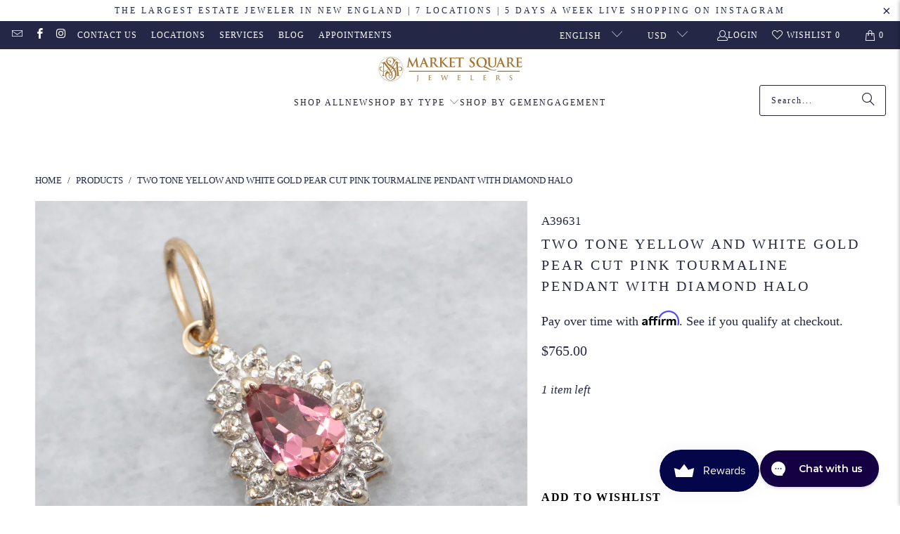

--- FILE ---
content_type: text/html; charset=utf-8
request_url: https://www.marketsquarejewelers.com/products/two-tone-yellow-and-white-gold-pear-cut-pink-tourmaline-pendant-with-diamond-halo
body_size: 45869
content:
<!DOCTYPE html>
<html class="no-js no-touch" lang="en">
  <head><meta name="google-site-verification" content="9h7wSoFpQDOAv6PuLOrM3oYbsMhRBELOSai-7KUp-58" />
  <script>
    window.Store = window.Store || {};
    window.Store.id = 14018791;
  </script>
    <meta charset="utf-8">
    <meta http-equiv="cleartype" content="on">
    <meta name="robots" content="index,follow">

    <!-- Mobile Specific Metas -->
    <meta name="HandheldFriendly" content="True">
    <meta name="MobileOptimized" content="320">
    <meta name="viewport" content="width=device-width,initial-scale=1">
    <meta name="theme-color" content="#ffffff">

    
    <title>
      Two Tone Yellow and White Gold Pear Cut Pink Tourmaline Pendant with D - Market Square Jewelers
    </title>

    
      <meta name="description" content="Add some playful color to your jewelry collection with this two tone yellow and white gold pendant. Featuring a luscious pear cut pink tourmaline, surrounded by a sparkling diamond halo, this pendant is the perfect combination of elegance and fun. It&#39;s time to shine in style!This pendant does not come with the chain sh"/>
    

    <link rel="preconnect" href="https://fonts.shopifycdn.com" />
    <link rel="preconnect" href="https://cdn.shopify.com" />
    <link rel="preconnect" href="https://cdn.shopifycloud.com" />

    <link rel="dns-prefetch" href="https://v.shopify.com" />
    <link rel="dns-prefetch" href="https://www.youtube.com" />
    <link rel="dns-prefetch" href="https://vimeo.com" />

    <link href="//www.marketsquarejewelers.com/cdn/shop/t/19/assets/jquery.min.js?v=147293088974801289311727211822" as="script" rel="preload">

    <!-- Stylesheet for Fancybox library -->
    <link rel="stylesheet" href="//www.marketsquarejewelers.com/cdn/shop/t/19/assets/fancybox.css?v=19278034316635137701727211822" type="text/css" media="all" defer>

    <!-- Stylesheets for Turbo -->
    <link href="//www.marketsquarejewelers.com/cdn/shop/t/19/assets/styles.css?v=145185713502278545021742493768" rel="stylesheet" type="text/css" media="all" />

    <!-- Icons -->
    
      <link rel="shortcut icon" type="image/x-icon" href="//www.marketsquarejewelers.com/cdn/shop/files/MSJ-favicon_180x180.png?v=1613720079">
      <link rel="apple-touch-icon" href="//www.marketsquarejewelers.com/cdn/shop/files/MSJ-favicon_180x180.png?v=1613720079"/>
      <link rel="apple-touch-icon" sizes="57x57" href="//www.marketsquarejewelers.com/cdn/shop/files/MSJ-favicon_57x57.png?v=1613720079"/>
      <link rel="apple-touch-icon" sizes="60x60" href="//www.marketsquarejewelers.com/cdn/shop/files/MSJ-favicon_60x60.png?v=1613720079"/>
      <link rel="apple-touch-icon" sizes="72x72" href="//www.marketsquarejewelers.com/cdn/shop/files/MSJ-favicon_72x72.png?v=1613720079"/>
      <link rel="apple-touch-icon" sizes="76x76" href="//www.marketsquarejewelers.com/cdn/shop/files/MSJ-favicon_76x76.png?v=1613720079"/>
      <link rel="apple-touch-icon" sizes="114x114" href="//www.marketsquarejewelers.com/cdn/shop/files/MSJ-favicon_114x114.png?v=1613720079"/>
      <link rel="apple-touch-icon" sizes="180x180" href="//www.marketsquarejewelers.com/cdn/shop/files/MSJ-favicon_180x180.png?v=1613720079"/>
      <link rel="apple-touch-icon" sizes="228x228" href="//www.marketsquarejewelers.com/cdn/shop/files/MSJ-favicon_228x228.png?v=1613720079"/>
    
    <link rel="canonical" href="https://www.marketsquarejewelers.com/products/two-tone-yellow-and-white-gold-pear-cut-pink-tourmaline-pendant-with-diamond-halo"/>

    

    
      <script type="text/javascript" src="/services/javascripts/currencies.js" data-no-instant></script>
    

    
      <script src="//www.marketsquarejewelers.com/cdn/shop/t/19/assets/currencies.js?v=1648699478663843391727211822" defer></script>
    

    
    <script>
      window.PXUTheme = window.PXUTheme || {};
      window.PXUTheme.version = '9.4.0';
      window.PXUTheme.name = 'Turbo';
    </script>
    


    
<template id="price-ui"><span class="price " data-price></span><span class="compare-at-price" data-compare-at-price></span><span class="unit-pricing" data-unit-pricing></span></template>
    <template id="price-ui-badge"><div class="price-ui-badge__sticker price-ui-badge__sticker--">
    <span class="price-ui-badge__sticker-text" data-badge></span>
  </div></template>
    
    <template id="price-ui__price"><span class="money" data-price></span></template>
    <template id="price-ui__price-range"><span class="price-min" data-price-min><span class="money" data-price></span></span> - <span class="price-max" data-price-max><span class="money" data-price></span></span></template>
    <template id="price-ui__unit-pricing"><span class="unit-quantity" data-unit-quantity></span> | <span class="unit-price" data-unit-price><span class="money" data-price></span></span> / <span class="unit-measurement" data-unit-measurement></span></template>
    <template id="price-ui-badge__percent-savings-range">Save up to <span data-price-percent></span>%</template>
    <template id="price-ui-badge__percent-savings">Save <span data-price-percent></span>%</template>
    <template id="price-ui-badge__price-savings-range">Save up to <span class="money" data-price></span></template>
    <template id="price-ui-badge__price-savings">Save <span class="money" data-price></span></template>
    <template id="price-ui-badge__on-sale">Sale</template>
    <template id="price-ui-badge__sold-out">Sold out</template>
    <template id="price-ui-badge__in-stock">In stock</template>
    


    <script>
      
window.PXUTheme = window.PXUTheme || {};


window.PXUTheme.theme_settings = {};
window.PXUTheme.currency = {};
window.PXUTheme.routes = window.PXUTheme.routes || {};


window.PXUTheme.theme_settings.display_tos_checkbox = false;
window.PXUTheme.theme_settings.go_to_checkout = true;
window.PXUTheme.theme_settings.cart_action = "redirect_cart";
window.PXUTheme.theme_settings.cart_shipping_calculator = false;


window.PXUTheme.theme_settings.collection_swatches = false;
window.PXUTheme.theme_settings.collection_secondary_image = true;


window.PXUTheme.currency.show_multiple_currencies = true;
window.PXUTheme.currency.shop_currency = "USD";
window.PXUTheme.currency.default_currency = "USD";
window.PXUTheme.currency.display_format = "money_format";
window.PXUTheme.currency.money_format = "${{amount}}";
window.PXUTheme.currency.money_format_no_currency = "${{amount}}";
window.PXUTheme.currency.money_format_currency = "${{amount}} USD";
window.PXUTheme.currency.native_multi_currency = false;
window.PXUTheme.currency.iso_code = "USD";
window.PXUTheme.currency.symbol = "$";


window.PXUTheme.theme_settings.display_inventory_left = false;
window.PXUTheme.theme_settings.inventory_threshold = 10;
window.PXUTheme.theme_settings.limit_quantity = true;


window.PXUTheme.theme_settings.menu_position = null;


window.PXUTheme.theme_settings.newsletter_popup = false;
window.PXUTheme.theme_settings.newsletter_popup_days = "2";
window.PXUTheme.theme_settings.newsletter_popup_mobile = true;
window.PXUTheme.theme_settings.newsletter_popup_seconds = 16;


window.PXUTheme.theme_settings.pagination_type = "basic_pagination";


window.PXUTheme.theme_settings.enable_shopify_collection_badges = false;
window.PXUTheme.theme_settings.quick_shop_thumbnail_position = null;
window.PXUTheme.theme_settings.product_form_style = "radio";
window.PXUTheme.theme_settings.sale_banner_enabled = true;
window.PXUTheme.theme_settings.display_savings = false;
window.PXUTheme.theme_settings.display_sold_out_price = false;
window.PXUTheme.theme_settings.free_text = "Free";
window.PXUTheme.theme_settings.video_looping = null;
window.PXUTheme.theme_settings.quick_shop_style = "popup";
window.PXUTheme.theme_settings.hover_enabled = false;


window.PXUTheme.routes.cart_url = "/cart";
window.PXUTheme.routes.cart_update_url = "/cart/update";
window.PXUTheme.routes.root_url = "/";
window.PXUTheme.routes.search_url = "/search";
window.PXUTheme.routes.all_products_collection_url = "/collections/all";
window.PXUTheme.routes.product_recommendations_url = "/recommendations/products";
window.PXUTheme.routes.predictive_search_url = "/search/suggest";


window.PXUTheme.theme_settings.image_loading_style = "appear";


window.PXUTheme.theme_settings.enable_autocomplete = true;


window.PXUTheme.theme_settings.page_dots_enabled = true;
window.PXUTheme.theme_settings.slideshow_arrow_size = "light";


window.PXUTheme.theme_settings.quick_shop_enabled = true;


window.PXUTheme.translation = {};


window.PXUTheme.translation.agree_to_terms_warning = "You must agree with the terms and conditions to checkout.";
window.PXUTheme.translation.one_item_left = "item left";
window.PXUTheme.translation.items_left_text = "items left";
window.PXUTheme.translation.cart_savings_text = "Total Savings";
window.PXUTheme.translation.cart_discount_text = "Discount";
window.PXUTheme.translation.cart_subtotal_text = "Subtotal";
window.PXUTheme.translation.cart_remove_text = "Remove";
window.PXUTheme.translation.cart_free_text = "Free";


window.PXUTheme.translation.newsletter_success_text = "Thank you for joining our mailing list!";


window.PXUTheme.translation.notify_email = "Enter your email address...";
window.PXUTheme.translation.notify_email_value = "Translation missing: en.contact.fields.email";
window.PXUTheme.translation.notify_email_send = "Send";
window.PXUTheme.translation.notify_message_first = "Please notify me if ";
window.PXUTheme.translation.notify_message_last = "becomes available";
window.PXUTheme.translation.notify_success_text = "Thanks! Most of our items are one-of-a-kind but we will notify you if this product becomes available again";


window.PXUTheme.translation.add_to_cart = "Add to Cart";
window.PXUTheme.translation.coming_soon_text = "Coming Soon";
window.PXUTheme.translation.sold_out_text = "Sold Out";
window.PXUTheme.translation.sale_text = "Sale";
window.PXUTheme.translation.savings_text = "You Save";
window.PXUTheme.translation.from_text = "from";
window.PXUTheme.translation.new_text = "New";
window.PXUTheme.translation.pre_order_text = "Pre-Order";
window.PXUTheme.translation.unavailable_text = "Unavailable";


window.PXUTheme.translation.all_results = "View all results";
window.PXUTheme.translation.no_results = "Sorry, no results!";


window.PXUTheme.media_queries = {};
window.PXUTheme.media_queries.small = window.matchMedia( "(max-width: 480px)" );
window.PXUTheme.media_queries.medium = window.matchMedia( "(max-width: 798px)" );
window.PXUTheme.media_queries.large = window.matchMedia( "(min-width: 799px)" );
window.PXUTheme.media_queries.larger = window.matchMedia( "(min-width: 960px)" );
window.PXUTheme.media_queries.xlarge = window.matchMedia( "(min-width: 1200px)" );
window.PXUTheme.media_queries.ie10 = window.matchMedia( "all and (-ms-high-contrast: none), (-ms-high-contrast: active)" );
window.PXUTheme.media_queries.tablet = window.matchMedia( "only screen and (min-width: 799px) and (max-width: 1024px)" );
window.PXUTheme.media_queries.mobile_and_tablet = window.matchMedia( "(max-width: 1024px)" );
    </script>

    

    

    <script>
      
    </script>

    <script>window.performance && window.performance.mark && window.performance.mark('shopify.content_for_header.start');</script><meta name="google-site-verification" content="LX43WcrGTMbeW9mH12yod4R95qOPdl_trv-IzXzzfaI">
<meta name="facebook-domain-verification" content="zo6bps6e85ac9etqlcsi4a65jlh44z">
<meta id="shopify-digital-wallet" name="shopify-digital-wallet" content="/14018791/digital_wallets/dialog">
<meta name="shopify-checkout-api-token" content="e2bbcbe876269f25a6921e9b62165ea6">
<meta id="in-context-paypal-metadata" data-shop-id="14018791" data-venmo-supported="true" data-environment="production" data-locale="en_US" data-paypal-v4="true" data-currency="USD">
<link rel="alternate" hreflang="x-default" href="https://www.marketsquarejewelers.com/products/two-tone-yellow-and-white-gold-pear-cut-pink-tourmaline-pendant-with-diamond-halo">
<link rel="alternate" hreflang="en-US" href="https://www.marketsquarejewelers.com/products/two-tone-yellow-and-white-gold-pear-cut-pink-tourmaline-pendant-with-diamond-halo">
<link rel="alternate" hreflang="es-US" href="https://www.marketsquarejewelers.com/es/products/two-tone-yellow-and-white-gold-pear-cut-pink-tourmaline-pendant-with-diamond-halo">
<link rel="alternate" type="application/json+oembed" href="https://www.marketsquarejewelers.com/products/two-tone-yellow-and-white-gold-pear-cut-pink-tourmaline-pendant-with-diamond-halo.oembed">
<script async="async" src="/checkouts/internal/preloads.js?locale=en-US"></script>
<link rel="preconnect" href="https://shop.app" crossorigin="anonymous">
<script async="async" src="https://shop.app/checkouts/internal/preloads.js?locale=en-US&shop_id=14018791" crossorigin="anonymous"></script>
<script id="apple-pay-shop-capabilities" type="application/json">{"shopId":14018791,"countryCode":"US","currencyCode":"USD","merchantCapabilities":["supports3DS"],"merchantId":"gid:\/\/shopify\/Shop\/14018791","merchantName":"Market Square Jewelers","requiredBillingContactFields":["postalAddress","email","phone"],"requiredShippingContactFields":["postalAddress","email","phone"],"shippingType":"shipping","supportedNetworks":["visa","masterCard","amex","discover","elo","jcb"],"total":{"type":"pending","label":"Market Square Jewelers","amount":"1.00"},"shopifyPaymentsEnabled":true,"supportsSubscriptions":true}</script>
<script id="shopify-features" type="application/json">{"accessToken":"e2bbcbe876269f25a6921e9b62165ea6","betas":["rich-media-storefront-analytics"],"domain":"www.marketsquarejewelers.com","predictiveSearch":true,"shopId":14018791,"locale":"en"}</script>
<script>var Shopify = Shopify || {};
Shopify.shop = "market-square-jewelers.myshopify.com";
Shopify.locale = "en";
Shopify.currency = {"active":"USD","rate":"1.0"};
Shopify.country = "US";
Shopify.theme = {"name":"[Search]Mirza Update + Smart Product Filter \u0026 S...","id":127467487326,"schema_name":"Turbo","schema_version":"9.4.0","theme_store_id":null,"role":"main"};
Shopify.theme.handle = "null";
Shopify.theme.style = {"id":null,"handle":null};
Shopify.cdnHost = "www.marketsquarejewelers.com/cdn";
Shopify.routes = Shopify.routes || {};
Shopify.routes.root = "/";</script>
<script type="module">!function(o){(o.Shopify=o.Shopify||{}).modules=!0}(window);</script>
<script>!function(o){function n(){var o=[];function n(){o.push(Array.prototype.slice.apply(arguments))}return n.q=o,n}var t=o.Shopify=o.Shopify||{};t.loadFeatures=n(),t.autoloadFeatures=n()}(window);</script>
<script>
  window.ShopifyPay = window.ShopifyPay || {};
  window.ShopifyPay.apiHost = "shop.app\/pay";
  window.ShopifyPay.redirectState = null;
</script>
<script id="shop-js-analytics" type="application/json">{"pageType":"product"}</script>
<script defer="defer" async type="module" src="//www.marketsquarejewelers.com/cdn/shopifycloud/shop-js/modules/v2/client.init-shop-cart-sync_BdyHc3Nr.en.esm.js"></script>
<script defer="defer" async type="module" src="//www.marketsquarejewelers.com/cdn/shopifycloud/shop-js/modules/v2/chunk.common_Daul8nwZ.esm.js"></script>
<script type="module">
  await import("//www.marketsquarejewelers.com/cdn/shopifycloud/shop-js/modules/v2/client.init-shop-cart-sync_BdyHc3Nr.en.esm.js");
await import("//www.marketsquarejewelers.com/cdn/shopifycloud/shop-js/modules/v2/chunk.common_Daul8nwZ.esm.js");

  window.Shopify.SignInWithShop?.initShopCartSync?.({"fedCMEnabled":true,"windoidEnabled":true});

</script>
<script defer="defer" async type="module" src="//www.marketsquarejewelers.com/cdn/shopifycloud/shop-js/modules/v2/client.payment-terms_MV4M3zvL.en.esm.js"></script>
<script defer="defer" async type="module" src="//www.marketsquarejewelers.com/cdn/shopifycloud/shop-js/modules/v2/chunk.common_Daul8nwZ.esm.js"></script>
<script defer="defer" async type="module" src="//www.marketsquarejewelers.com/cdn/shopifycloud/shop-js/modules/v2/chunk.modal_CQq8HTM6.esm.js"></script>
<script type="module">
  await import("//www.marketsquarejewelers.com/cdn/shopifycloud/shop-js/modules/v2/client.payment-terms_MV4M3zvL.en.esm.js");
await import("//www.marketsquarejewelers.com/cdn/shopifycloud/shop-js/modules/v2/chunk.common_Daul8nwZ.esm.js");
await import("//www.marketsquarejewelers.com/cdn/shopifycloud/shop-js/modules/v2/chunk.modal_CQq8HTM6.esm.js");

  
</script>
<script>
  window.Shopify = window.Shopify || {};
  if (!window.Shopify.featureAssets) window.Shopify.featureAssets = {};
  window.Shopify.featureAssets['shop-js'] = {"shop-cart-sync":["modules/v2/client.shop-cart-sync_QYOiDySF.en.esm.js","modules/v2/chunk.common_Daul8nwZ.esm.js"],"init-fed-cm":["modules/v2/client.init-fed-cm_DchLp9rc.en.esm.js","modules/v2/chunk.common_Daul8nwZ.esm.js"],"shop-button":["modules/v2/client.shop-button_OV7bAJc5.en.esm.js","modules/v2/chunk.common_Daul8nwZ.esm.js"],"init-windoid":["modules/v2/client.init-windoid_DwxFKQ8e.en.esm.js","modules/v2/chunk.common_Daul8nwZ.esm.js"],"shop-cash-offers":["modules/v2/client.shop-cash-offers_DWtL6Bq3.en.esm.js","modules/v2/chunk.common_Daul8nwZ.esm.js","modules/v2/chunk.modal_CQq8HTM6.esm.js"],"shop-toast-manager":["modules/v2/client.shop-toast-manager_CX9r1SjA.en.esm.js","modules/v2/chunk.common_Daul8nwZ.esm.js"],"init-shop-email-lookup-coordinator":["modules/v2/client.init-shop-email-lookup-coordinator_UhKnw74l.en.esm.js","modules/v2/chunk.common_Daul8nwZ.esm.js"],"pay-button":["modules/v2/client.pay-button_DzxNnLDY.en.esm.js","modules/v2/chunk.common_Daul8nwZ.esm.js"],"avatar":["modules/v2/client.avatar_BTnouDA3.en.esm.js"],"init-shop-cart-sync":["modules/v2/client.init-shop-cart-sync_BdyHc3Nr.en.esm.js","modules/v2/chunk.common_Daul8nwZ.esm.js"],"shop-login-button":["modules/v2/client.shop-login-button_D8B466_1.en.esm.js","modules/v2/chunk.common_Daul8nwZ.esm.js","modules/v2/chunk.modal_CQq8HTM6.esm.js"],"init-customer-accounts-sign-up":["modules/v2/client.init-customer-accounts-sign-up_C8fpPm4i.en.esm.js","modules/v2/client.shop-login-button_D8B466_1.en.esm.js","modules/v2/chunk.common_Daul8nwZ.esm.js","modules/v2/chunk.modal_CQq8HTM6.esm.js"],"init-shop-for-new-customer-accounts":["modules/v2/client.init-shop-for-new-customer-accounts_CVTO0Ztu.en.esm.js","modules/v2/client.shop-login-button_D8B466_1.en.esm.js","modules/v2/chunk.common_Daul8nwZ.esm.js","modules/v2/chunk.modal_CQq8HTM6.esm.js"],"init-customer-accounts":["modules/v2/client.init-customer-accounts_dRgKMfrE.en.esm.js","modules/v2/client.shop-login-button_D8B466_1.en.esm.js","modules/v2/chunk.common_Daul8nwZ.esm.js","modules/v2/chunk.modal_CQq8HTM6.esm.js"],"shop-follow-button":["modules/v2/client.shop-follow-button_CkZpjEct.en.esm.js","modules/v2/chunk.common_Daul8nwZ.esm.js","modules/v2/chunk.modal_CQq8HTM6.esm.js"],"lead-capture":["modules/v2/client.lead-capture_BntHBhfp.en.esm.js","modules/v2/chunk.common_Daul8nwZ.esm.js","modules/v2/chunk.modal_CQq8HTM6.esm.js"],"checkout-modal":["modules/v2/client.checkout-modal_CfxcYbTm.en.esm.js","modules/v2/chunk.common_Daul8nwZ.esm.js","modules/v2/chunk.modal_CQq8HTM6.esm.js"],"shop-login":["modules/v2/client.shop-login_Da4GZ2H6.en.esm.js","modules/v2/chunk.common_Daul8nwZ.esm.js","modules/v2/chunk.modal_CQq8HTM6.esm.js"],"payment-terms":["modules/v2/client.payment-terms_MV4M3zvL.en.esm.js","modules/v2/chunk.common_Daul8nwZ.esm.js","modules/v2/chunk.modal_CQq8HTM6.esm.js"]};
</script>
<script>(function() {
  var isLoaded = false;
  function asyncLoad() {
    if (isLoaded) return;
    isLoaded = true;
    var urls = ["https:\/\/chimpstatic.com\/mcjs-connected\/js\/users\/946e4238443153aa278bb249f\/c77440e76f76f3c04f39c3100.js?shop=market-square-jewelers.myshopify.com","https:\/\/cdn.shopify.com\/s\/files\/1\/1401\/8791\/t\/7\/assets\/affirmShopify.js?v=1595259531\u0026shop=market-square-jewelers.myshopify.com","https:\/\/bku.sfo2.cdn.digitaloceanspaces.com\/Sv4.js?m=m11000\u0026shop=market-square-jewelers.myshopify.com","\/\/www.powr.io\/powr.js?powr-token=market-square-jewelers.myshopify.com\u0026external-type=shopify\u0026shop=market-square-jewelers.myshopify.com","\/\/cdn.shopify.com\/s\/files\/1\/0875\/2064\/files\/easyslide.js?shop=market-square-jewelers.myshopify.com","https:\/\/lay-buys.com\/js\/laybuys-advert.js?shop=market-square-jewelers.myshopify.com","https:\/\/config.gorgias.chat\/bundle-loader\/01H065RRKAEBSAN9DPHX52WKDS?source=shopify1click\u0026shop=market-square-jewelers.myshopify.com","https:\/\/api.salesreps.io\/shopify.js?key=66422b9b5ae7c605a648080d\u0026shop=market-square-jewelers.myshopify.com","https:\/\/cdn.9gtb.com\/loader.js?g_cvt_id=c82ffbf4-fcab-4fa1-aa1d-b403395d0f27\u0026shop=market-square-jewelers.myshopify.com"];
    for (var i = 0; i < urls.length; i++) {
      var s = document.createElement('script');
      s.type = 'text/javascript';
      s.async = true;
      s.src = urls[i];
      var x = document.getElementsByTagName('script')[0];
      x.parentNode.insertBefore(s, x);
    }
  };
  if(window.attachEvent) {
    window.attachEvent('onload', asyncLoad);
  } else {
    window.addEventListener('load', asyncLoad, false);
  }
})();</script>
<script id="__st">var __st={"a":14018791,"offset":-18000,"reqid":"1d6ceb9d-3b56-47d9-9e0e-ca416e9243b7-1769004227","pageurl":"www.marketsquarejewelers.com\/products\/two-tone-yellow-and-white-gold-pear-cut-pink-tourmaline-pendant-with-diamond-halo","u":"3df61d6adc03","p":"product","rtyp":"product","rid":6907186511966};</script>
<script>window.ShopifyPaypalV4VisibilityTracking = true;</script>
<script id="captcha-bootstrap">!function(){'use strict';const t='contact',e='account',n='new_comment',o=[[t,t],['blogs',n],['comments',n],[t,'customer']],c=[[e,'customer_login'],[e,'guest_login'],[e,'recover_customer_password'],[e,'create_customer']],r=t=>t.map((([t,e])=>`form[action*='/${t}']:not([data-nocaptcha='true']) input[name='form_type'][value='${e}']`)).join(','),a=t=>()=>t?[...document.querySelectorAll(t)].map((t=>t.form)):[];function s(){const t=[...o],e=r(t);return a(e)}const i='password',u='form_key',d=['recaptcha-v3-token','g-recaptcha-response','h-captcha-response',i],f=()=>{try{return window.sessionStorage}catch{return}},m='__shopify_v',_=t=>t.elements[u];function p(t,e,n=!1){try{const o=window.sessionStorage,c=JSON.parse(o.getItem(e)),{data:r}=function(t){const{data:e,action:n}=t;return t[m]||n?{data:e,action:n}:{data:t,action:n}}(c);for(const[e,n]of Object.entries(r))t.elements[e]&&(t.elements[e].value=n);n&&o.removeItem(e)}catch(o){console.error('form repopulation failed',{error:o})}}const l='form_type',E='cptcha';function T(t){t.dataset[E]=!0}const w=window,h=w.document,L='Shopify',v='ce_forms',y='captcha';let A=!1;((t,e)=>{const n=(g='f06e6c50-85a8-45c8-87d0-21a2b65856fe',I='https://cdn.shopify.com/shopifycloud/storefront-forms-hcaptcha/ce_storefront_forms_captcha_hcaptcha.v1.5.2.iife.js',D={infoText:'Protected by hCaptcha',privacyText:'Privacy',termsText:'Terms'},(t,e,n)=>{const o=w[L][v],c=o.bindForm;if(c)return c(t,g,e,D).then(n);var r;o.q.push([[t,g,e,D],n]),r=I,A||(h.body.append(Object.assign(h.createElement('script'),{id:'captcha-provider',async:!0,src:r})),A=!0)});var g,I,D;w[L]=w[L]||{},w[L][v]=w[L][v]||{},w[L][v].q=[],w[L][y]=w[L][y]||{},w[L][y].protect=function(t,e){n(t,void 0,e),T(t)},Object.freeze(w[L][y]),function(t,e,n,w,h,L){const[v,y,A,g]=function(t,e,n){const i=e?o:[],u=t?c:[],d=[...i,...u],f=r(d),m=r(i),_=r(d.filter((([t,e])=>n.includes(e))));return[a(f),a(m),a(_),s()]}(w,h,L),I=t=>{const e=t.target;return e instanceof HTMLFormElement?e:e&&e.form},D=t=>v().includes(t);t.addEventListener('submit',(t=>{const e=I(t);if(!e)return;const n=D(e)&&!e.dataset.hcaptchaBound&&!e.dataset.recaptchaBound,o=_(e),c=g().includes(e)&&(!o||!o.value);(n||c)&&t.preventDefault(),c&&!n&&(function(t){try{if(!f())return;!function(t){const e=f();if(!e)return;const n=_(t);if(!n)return;const o=n.value;o&&e.removeItem(o)}(t);const e=Array.from(Array(32),(()=>Math.random().toString(36)[2])).join('');!function(t,e){_(t)||t.append(Object.assign(document.createElement('input'),{type:'hidden',name:u})),t.elements[u].value=e}(t,e),function(t,e){const n=f();if(!n)return;const o=[...t.querySelectorAll(`input[type='${i}']`)].map((({name:t})=>t)),c=[...d,...o],r={};for(const[a,s]of new FormData(t).entries())c.includes(a)||(r[a]=s);n.setItem(e,JSON.stringify({[m]:1,action:t.action,data:r}))}(t,e)}catch(e){console.error('failed to persist form',e)}}(e),e.submit())}));const S=(t,e)=>{t&&!t.dataset[E]&&(n(t,e.some((e=>e===t))),T(t))};for(const o of['focusin','change'])t.addEventListener(o,(t=>{const e=I(t);D(e)&&S(e,y())}));const B=e.get('form_key'),M=e.get(l),P=B&&M;t.addEventListener('DOMContentLoaded',(()=>{const t=y();if(P)for(const e of t)e.elements[l].value===M&&p(e,B);[...new Set([...A(),...v().filter((t=>'true'===t.dataset.shopifyCaptcha))])].forEach((e=>S(e,t)))}))}(h,new URLSearchParams(w.location.search),n,t,e,['guest_login'])})(!0,!0)}();</script>
<script integrity="sha256-4kQ18oKyAcykRKYeNunJcIwy7WH5gtpwJnB7kiuLZ1E=" data-source-attribution="shopify.loadfeatures" defer="defer" src="//www.marketsquarejewelers.com/cdn/shopifycloud/storefront/assets/storefront/load_feature-a0a9edcb.js" crossorigin="anonymous"></script>
<script crossorigin="anonymous" defer="defer" src="//www.marketsquarejewelers.com/cdn/shopifycloud/storefront/assets/shopify_pay/storefront-65b4c6d7.js?v=20250812"></script>
<script data-source-attribution="shopify.dynamic_checkout.dynamic.init">var Shopify=Shopify||{};Shopify.PaymentButton=Shopify.PaymentButton||{isStorefrontPortableWallets:!0,init:function(){window.Shopify.PaymentButton.init=function(){};var t=document.createElement("script");t.src="https://www.marketsquarejewelers.com/cdn/shopifycloud/portable-wallets/latest/portable-wallets.en.js",t.type="module",document.head.appendChild(t)}};
</script>
<script data-source-attribution="shopify.dynamic_checkout.buyer_consent">
  function portableWalletsHideBuyerConsent(e){var t=document.getElementById("shopify-buyer-consent"),n=document.getElementById("shopify-subscription-policy-button");t&&n&&(t.classList.add("hidden"),t.setAttribute("aria-hidden","true"),n.removeEventListener("click",e))}function portableWalletsShowBuyerConsent(e){var t=document.getElementById("shopify-buyer-consent"),n=document.getElementById("shopify-subscription-policy-button");t&&n&&(t.classList.remove("hidden"),t.removeAttribute("aria-hidden"),n.addEventListener("click",e))}window.Shopify?.PaymentButton&&(window.Shopify.PaymentButton.hideBuyerConsent=portableWalletsHideBuyerConsent,window.Shopify.PaymentButton.showBuyerConsent=portableWalletsShowBuyerConsent);
</script>
<script data-source-attribution="shopify.dynamic_checkout.cart.bootstrap">document.addEventListener("DOMContentLoaded",(function(){function t(){return document.querySelector("shopify-accelerated-checkout-cart, shopify-accelerated-checkout")}if(t())Shopify.PaymentButton.init();else{new MutationObserver((function(e,n){t()&&(Shopify.PaymentButton.init(),n.disconnect())})).observe(document.body,{childList:!0,subtree:!0})}}));
</script>
<link id="shopify-accelerated-checkout-styles" rel="stylesheet" media="screen" href="https://www.marketsquarejewelers.com/cdn/shopifycloud/portable-wallets/latest/accelerated-checkout-backwards-compat.css" crossorigin="anonymous">
<style id="shopify-accelerated-checkout-cart">
        #shopify-buyer-consent {
  margin-top: 1em;
  display: inline-block;
  width: 100%;
}

#shopify-buyer-consent.hidden {
  display: none;
}

#shopify-subscription-policy-button {
  background: none;
  border: none;
  padding: 0;
  text-decoration: underline;
  font-size: inherit;
  cursor: pointer;
}

#shopify-subscription-policy-button::before {
  box-shadow: none;
}

      </style>

<script>window.performance && window.performance.mark && window.performance.mark('shopify.content_for_header.end');</script>

    

<meta name="author" content="Market Square Jewelers">
<meta property="og:url" content="https://www.marketsquarejewelers.com/products/two-tone-yellow-and-white-gold-pear-cut-pink-tourmaline-pendant-with-diamond-halo">
<meta property="og:site_name" content="Market Square Jewelers">




  <meta property="og:type" content="product">
  <meta property="og:title" content="Two Tone Yellow and White Gold Pear Cut Pink Tourmaline Pendant with Diamond Halo">
  
    
      <meta property="og:image" content="https://www.marketsquarejewelers.com/cdn/shop/files/6535-48_600x.jpg?v=1719497364">
      <meta property="og:image:secure_url" content="https://www.marketsquarejewelers.com/cdn/shop/files/6535-48_600x.jpg?v=1719497364">
      
      <meta property="og:image:width" content="1200">
      <meta property="og:image:height" content="900">
    
      <meta property="og:image" content="https://www.marketsquarejewelers.com/cdn/shop/files/6535-50_600x.jpg?v=1719497367">
      <meta property="og:image:secure_url" content="https://www.marketsquarejewelers.com/cdn/shop/files/6535-50_600x.jpg?v=1719497367">
      
      <meta property="og:image:width" content="1200">
      <meta property="og:image:height" content="900">
    
      <meta property="og:image" content="https://www.marketsquarejewelers.com/cdn/shop/files/6535-49_600x.jpg?v=1719497367">
      <meta property="og:image:secure_url" content="https://www.marketsquarejewelers.com/cdn/shop/files/6535-49_600x.jpg?v=1719497367">
      
      <meta property="og:image:width" content="1200">
      <meta property="og:image:height" content="900">
    
  
  <meta property="product:price:amount" content="765.00">
  <meta property="product:price:currency" content="USD">



  <meta property="og:description" content="Add some playful color to your jewelry collection with this two tone yellow and white gold pendant. Featuring a luscious pear cut pink tourmaline, surrounded by a sparkling diamond halo, this pendant is the perfect combination of elegance and fun. It&#39;s time to shine in style!This pendant does not come with the chain sh">




<meta name="twitter:card" content="summary">

  <meta name="twitter:title" content="Two Tone Yellow and White Gold Pear Cut Pink Tourmaline Pendant with Diamond Halo">
  <meta name="twitter:description" content="Add some playful color to your jewelry collection with this two tone yellow and white gold pendant. Featuring a luscious pear cut pink tourmaline, surrounded by a sparkling diamond halo, this pendant is the perfect combination of elegance and fun. It&#39;s time to shine in style!This pendant does not come with the chain shown. Don&#39;t hesitate to get in touch with us, we will help you find the perfect chain for your style and budget!Metal: 14K Yellow and White GoldGem: Pink Tourmaline .63 CaratsGem Measurements: 4.8 x 7.1 mm, Pear CutAccents: 14 Diamonds totaling .14 Carats, I in Clarity, H-J in ColorMeasurements: 11 x 22 mm, with bail">
  <meta name="twitter:image" content="https://www.marketsquarejewelers.com/cdn/shop/files/6535-48_240x.jpg?v=1719497364">
  <meta name="twitter:image:width" content="240">
  <meta name="twitter:image:height" content="240">
  <meta name="twitter:image:alt" content="Two Tone Yellow and White Gold Pear Cut Pink Tourmaline Pendant with Diamond Halo">



    
    
  <!-- BEGIN app block: shopify://apps/microsoft-clarity/blocks/clarity_js/31c3d126-8116-4b4a-8ba1-baeda7c4aeea -->
<script type="text/javascript">
  (function (c, l, a, r, i, t, y) {
    c[a] = c[a] || function () { (c[a].q = c[a].q || []).push(arguments); };
    t = l.createElement(r); t.async = 1; t.src = "https://www.clarity.ms/tag/" + i + "?ref=shopify";
    y = l.getElementsByTagName(r)[0]; y.parentNode.insertBefore(t, y);

    c.Shopify.loadFeatures([{ name: "consent-tracking-api", version: "0.1" }], error => {
      if (error) {
        console.error("Error loading Shopify features:", error);
        return;
      }

      c[a]('consentv2', {
        ad_Storage: c.Shopify.customerPrivacy.marketingAllowed() ? "granted" : "denied",
        analytics_Storage: c.Shopify.customerPrivacy.analyticsProcessingAllowed() ? "granted" : "denied",
      });
    });

    l.addEventListener("visitorConsentCollected", function (e) {
      c[a]('consentv2', {
        ad_Storage: e.detail.marketingAllowed ? "granted" : "denied",
        analytics_Storage: e.detail.analyticsAllowed ? "granted" : "denied",
      });
    });
  })(window, document, "clarity", "script", "v1j9ubavkb");
</script>



<!-- END app block --><!-- BEGIN app block: shopify://apps/seo-manager-venntov/blocks/seomanager/c54c366f-d4bb-4d52-8d2f-dd61ce8e7e12 --><!-- BEGIN app snippet: SEOManager4 -->
<meta name='seomanager' content='4.0.5' /> 


<script>
	function sm_htmldecode(str) {
		var txt = document.createElement('textarea');
		txt.innerHTML = str;
		return txt.value;
	}

	var venntov_title = sm_htmldecode("Two Tone Yellow and White Gold Pear Cut Pink Tourmaline Pendant with D");
	var venntov_description = sm_htmldecode("Add some playful color to your jewelry collection with this two tone yellow and white gold pendant. Featuring a luscious pear cut pink tourmaline, surrounded by a sparkling diamond halo, this pendant is the perfect combination of elegance and fun. It&#39;s time to shine in style!This pendant does not come with the chain sh");
	
	if (venntov_title != '') {
		document.title = venntov_title;	
	}
	else {
		document.title = "Two Tone Yellow and White Gold Pear Cut Pink Tourmaline Pendant with D";	
	}

	if (document.querySelector('meta[name="description"]') == null) {
		var venntov_desc = document.createElement('meta');
		venntov_desc.name = "description";
		venntov_desc.content = venntov_description;
		var venntov_head = document.head;
		venntov_head.appendChild(venntov_desc);
	} else {
		document.querySelector('meta[name="description"]').setAttribute("content", venntov_description);
	}
</script>

<script>
	var venntov_robotVals = "index, follow, max-image-preview:large, max-snippet:-1, max-video-preview:-1";
	if (venntov_robotVals !== "") {
		document.querySelectorAll("[name='robots']").forEach(e => e.remove());
		var venntov_robotMeta = document.createElement('meta');
		venntov_robotMeta.name = "robots";
		venntov_robotMeta.content = venntov_robotVals;
		var venntov_head = document.head;
		venntov_head.appendChild(venntov_robotMeta);
	}
</script>

<script>
	var venntov_googleVals = "";
	if (venntov_googleVals !== "") {
		document.querySelectorAll("[name='google']").forEach(e => e.remove());
		var venntov_googleMeta = document.createElement('meta');
		venntov_googleMeta.name = "google";
		venntov_googleMeta.content = venntov_googleVals;
		var venntov_head = document.head;
		venntov_head.appendChild(venntov_googleMeta);
	}
	</script><meta name="google-site-verification" content="Tq4mcOvwklqNo-lyBinwtTnn7db4zylB-w_sJX7B3NQ" />
	<!-- JSON-LD support -->
			<script type="application/ld+json">
			{
				"@context": "https://schema.org",
				"@id": "https://www.marketsquarejewelers.com/products/two-tone-yellow-and-white-gold-pear-cut-pink-tourmaline-pendant-with-diamond-halo",
				"@type": "Product","sku": "A39631","mpn": "A39631","brand": {
					"@type": "Brand",
					"name": "Market Square Jewelers"
				},
				"description": "Add some playful color to your jewelry collection with this two tone yellow and white gold pendant. Featuring a luscious pear cut pink tourmaline, surrounded by a sparkling diamond halo, this pendant is the perfect combination of elegance and fun. It's time to shine in style!This pendant does not come with the chain shown. Don't hesitate to get in touch with us, we will help you find the perfect chain for your style and budget!Metal: 14K Yellow and White GoldGem: Pink Tourmaline .63 CaratsGem Measurements: 4.8 x 7.1 mm, Pear CutAccents: 14 Diamonds totaling .14 Carats, I in Clarity, H-J in ColorMeasurements: 11 x 22 mm, with bail",
				"url": "https://www.marketsquarejewelers.com/products/two-tone-yellow-and-white-gold-pear-cut-pink-tourmaline-pendant-with-diamond-halo",
				"name": "Two Tone Yellow and White Gold Pear Cut Pink Tourmaline Pendant with Diamond Halo","image": "https://www.marketsquarejewelers.com/cdn/shop/files/6535-48.jpg?v=1719497364&width=1024","offers": [{
							"@type": "Offer",
							"availability": "https://schema.org/InStock",
							"itemCondition": "https://schema.org/NewCondition",
							"priceCurrency": "USD",
							"price": "765.00",
							"priceValidUntil": "2027-01-21",
							"url": "https://www.marketsquarejewelers.com/products/two-tone-yellow-and-white-gold-pear-cut-pink-tourmaline-pendant-with-diamond-halo?variant=40358951944286",
							"checkoutPageURLTemplate": "https://www.marketsquarejewelers.com/cart/add?id=40358951944286&quantity=1",
								"image": "https://www.marketsquarejewelers.com/cdn/shop/files/6535-48.jpg?v=1719497364&width=1024",
							"mpn": "A39631",
								"sku": "A39631",
							"seller": {
								"@type": "Organization",
								"name": "Market Square Jewelers"
							}
						}]}
			</script>
<script type="application/ld+json">
				{
					"@context": "http://schema.org",
					"@type": "BreadcrumbList",
					"name": "Breadcrumbs",
					"itemListElement": [{
							"@type": "ListItem",
							"position": 1,
							"name": "Two Tone Yellow and White Gold Pear Cut Pink Tourmaline Pendant with Diamond Halo",
							"item": "https://www.marketsquarejewelers.com/products/two-tone-yellow-and-white-gold-pear-cut-pink-tourmaline-pendant-with-diamond-halo"
						}]
				}
				</script>
<!-- 524F4D20383A3331 --><!-- END app snippet -->

<!-- END app block --><!-- BEGIN app block: shopify://apps/videeo-mobile-commerce/blocks/app-embed-sdk/acf9f8eb-c211-4324-a19b-9f362f43b225 -->
    <script defer="defer" src="https://sdk.justsell.live/latest.js"></script>

<script>
function addLiveVideeoElmToDom(mainElement, elementToAdd) {
  let isChildOfMain = false;
  let footerElement = null;

  const footerGroupElmArr = document.querySelectorAll('[class*="footer-group"]');
  const footerSectionElmArr = document.querySelectorAll('[id*="footer"]');

  if (footerGroupElmArr.length) {
      footerElement = footerGroupElmArr[0];
      isChildOfMain = mainElement.querySelector(`.${footerElement.classList[1]}`) ? true : false;
  } else if (footerSectionElmArr.length) {
      footerElement = footerSectionElmArr[0];
      isChildOfMain = mainElement.querySelector(`#${footerElement.id}`) ? true : false;
  }

  if (isChildOfMain) {
    while (footerElement && footerElement.parentElement && footerElement.parentElement.tagName !== 'MAIN') {
        footerElement = footerElement.parentElement;
    }

    try {
        mainElement.insertBefore(elementToAdd, footerElement);
    } catch (error) {
      // if there is an error, it means that the footer is not a direct child of the main element
      // this should not happen, but if it does, just append the element to the main element

      mainElement.appendChild(elementToAdd);
    }
  } else {
    mainElement.appendChild(elementToAdd);
  }
}
function loadVideeoSDK() {
  let videeoElement = document.querySelector('#videeo-sdk');
  if (!videeoElement) {
      videeoElement = document.createElement("div");
      videeoElement.id = "videeo-sdk";
      document.body.appendChild(videeoElement);
  }
  
  new VideeoSDK("videeo-sdk", {
    environment: 'production',
    shopName: 'market_square_jewelersshvideeo',
    miniPlayer:  true ,
  });
}
window.addEventListener('load', () => {
  loadVideeoSDK();
});
</script>

<div id="popclips-player-div">
  <!-- BEGIN app snippet: popclips-player -->







    <popclips-player
        vfs-service-api-url=https://vfs-app.videeobroadcast.com/api/shopify/shop
        sdk-environment=production
        product-id="6907186511966" 
        shopify-domain="market-square-jewelers.myshopify.com"
        currency-symbol="USD"
        media-gallery-api-url = https://9utomosa81.execute-api.us-east-2.amazonaws.com/prod
        data-lake-api-url = https://data-lake-foundation.cs-api.com/ingest/attribution
        popclips-likes-views-api = https://vfs-app.cs-api.com
        ingest-analytics-api-url = https://data-lake-foundation.cs-api.com/ingest/analytics
        customer-id = false
        is-feature-video = false
    />
<!-- END app snippet --><!-- BEGIN app snippet: vite-tag -->


  <link href="//cdn.shopify.com/extensions/d9586080-d6f9-42e1-ab41-6a685331be88/videeo-mobile-commerce-110/assets/popclips-player-B-d6RNtD.css" rel="stylesheet" type="text/css" media="all" />

<!-- END app snippet --><!-- BEGIN app snippet: vite-tag -->


  <script src="https://cdn.shopify.com/extensions/d9586080-d6f9-42e1-ab41-6a685331be88/videeo-mobile-commerce-110/assets/popclips-player-DejkfJjF.js" type="module" crossorigin="anonymous"></script>
  <link rel="modulepreload" href="https://cdn.shopify.com/extensions/d9586080-d6f9-42e1-ab41-6a685331be88/videeo-mobile-commerce-110/assets/PopclipsLikesAndViews.ce-CVRhyQa1.js" crossorigin="anonymous">
  <link rel="modulepreload" href="https://cdn.shopify.com/extensions/d9586080-d6f9-42e1-ab41-6a685331be88/videeo-mobile-commerce-110/assets/PopclipsProductCard.ce-CEYM9uzP.js" crossorigin="anonymous">
  <link rel="modulepreload" href="https://cdn.shopify.com/extensions/d9586080-d6f9-42e1-ab41-6a685331be88/videeo-mobile-commerce-110/assets/PopclipsVideoDrawer.ce-CEhxK6Gn.js" crossorigin="anonymous">
  <link rel="modulepreload" href="https://cdn.shopify.com/extensions/d9586080-d6f9-42e1-ab41-6a685331be88/videeo-mobile-commerce-110/assets/VideoPlayer.ce-b80O1yy2.js" crossorigin="anonymous">

<!-- END app snippet -->
</div>

<div id="shared-popclips-feed">
  <!-- BEGIN app snippet: shared-popclips-feed -->


<shared-popclips-feed
    vfs-service-api-url = https://vfs-app.videeobroadcast.com/api/shopify/shop
    shopify-domain="market-square-jewelers.myshopify.com"
    currency-symbol="USD"
    media-gallery-api-url = https://9utomosa81.execute-api.us-east-2.amazonaws.com/prod
    data-lake-api-url = https://data-lake-foundation.cs-api.com/ingest/attribution
    popclips-likes-views-api = https://vfs-app.cs-api.com
    ingest-analytics-api-url = https://data-lake-foundation.cs-api.com/ingest/analytics
    custom-popclips-media-api = https://9utomosa81.execute-api.us-east-2.amazonaws.com/prod
/><!-- END app snippet --><!-- BEGIN app snippet: vite-tag -->


<!-- END app snippet --><!-- BEGIN app snippet: vite-tag -->


  <script src="https://cdn.shopify.com/extensions/d9586080-d6f9-42e1-ab41-6a685331be88/videeo-mobile-commerce-110/assets/shared-popclips-feed-Dp8no753.js" type="module" crossorigin="anonymous"></script>
  <link rel="modulepreload" href="https://cdn.shopify.com/extensions/d9586080-d6f9-42e1-ab41-6a685331be88/videeo-mobile-commerce-110/assets/PopclipsLikesAndViews.ce-CVRhyQa1.js" crossorigin="anonymous">
  <link rel="modulepreload" href="https://cdn.shopify.com/extensions/d9586080-d6f9-42e1-ab41-6a685331be88/videeo-mobile-commerce-110/assets/PopclipsVariantsSlider.ce-kEz8Q-Od.js" crossorigin="anonymous">
  <link rel="modulepreload" href="https://cdn.shopify.com/extensions/d9586080-d6f9-42e1-ab41-6a685331be88/videeo-mobile-commerce-110/assets/VideoPlayer.ce-b80O1yy2.js" crossorigin="anonymous">
  <link rel="modulepreload" href="https://cdn.shopify.com/extensions/d9586080-d6f9-42e1-ab41-6a685331be88/videeo-mobile-commerce-110/assets/PopclipsVideoDrawer.ce-CEhxK6Gn.js" crossorigin="anonymous">

<!-- END app snippet -->
</div>

<!-- END app block --><!-- BEGIN app block: shopify://apps/smart-filter-search/blocks/app-embed/5cc1944c-3014-4a2a-af40-7d65abc0ef73 --><style>.gf-block-title h3, 
.gf-block-title .h3,
.gf-form-input-inner label {
  font-size: 14px !important;
  color: #3a3a3a !important;
  text-transform: uppercase !important;
  font-weight: bold !important;
}
.gf-option-block .gf-btn-show-more{
  font-size: 14px !important;
  text-transform: none !important;
  font-weight: normal !important;
}
.gf-option-block ul li a, 
.gf-option-block ul li button, 
.gf-option-block ul li a span.gf-count,
.gf-option-block ul li button span.gf-count,
.gf-clear, 
.gf-clear-all, 
.selected-item.gf-option-label a,
.gf-form-input-inner select,
.gf-refine-toggle{
  font-size: 14px !important;
  color: #000000 !important;
  text-transform: none !important;
  font-weight: normal !important;
}

.gf-refine-toggle-mobile,
.gf-form-button-group button {
  font-size: 14px !important;
  text-transform: none !important;
  font-weight: normal !important;
  color: #3a3a3a !important;
  border: 1px solid #bfbfbf !important;
  background: #ffffff !important;
}
.gf-option-block-box-rectangle.gf-option-block ul li.gf-box-rectangle a,
.gf-option-block-box-rectangle.gf-option-block ul li.gf-box-rectangle button {
  border-color: #000000 !important;
}
.gf-option-block-box-rectangle.gf-option-block ul li.gf-box-rectangle a.checked,
.gf-option-block-box-rectangle.gf-option-block ul li.gf-box-rectangle button.checked{
  color: #fff !important;
  background-color: #000000 !important;
}
@media (min-width: 768px) {
  .gf-option-block-box-rectangle.gf-option-block ul li.gf-box-rectangle button:hover,
  .gf-option-block-box-rectangle.gf-option-block ul li.gf-box-rectangle a:hover {
    color: #fff !important;
    background-color: #000000 !important;	
  }
}
.gf-option-block.gf-option-block-select select {
  color: #000000 !important;
}

#gf-form.loaded, .gf-YMM-forms.loaded {
  background: #FFFFFF !important;
}
#gf-form h2, .gf-YMM-forms h2 {
  color: #3a3a3a !important;
}
#gf-form label, .gf-YMM-forms label{
  color: #3a3a3a !important;
}
.gf-form-input-wrapper select, 
.gf-form-input-wrapper input{
  border: 1px solid #DEDEDE !important;
  background-color: #FFFFFF !important;
  border-radius: 0px !important;
}
#gf-form .gf-form-button-group button, .gf-YMM-forms .gf-form-button-group button{
  color: #FFFFFF !important;
  background: #3a3a3a !important;
  border-radius: 0px !important;
}

.spf-product-card.spf-product-card__template-3 .spf-product__info.hover{
  background: #FFFFFF;
}
a.spf-product-card__image-wrapper{
  padding-top: 100%;
}
.h4.spf-product-card__title a{
  color: #333333;
  font-size: 15px;
   font-family: inherit;     font-style: normal;
  text-transform: none;
}
.h4.spf-product-card__title a:hover{
  color: #000000;
}
.spf-product-card button.spf-product__form-btn-addtocart{
  font-size: 14px;
   font-family: inherit;   font-weight: normal;   font-style: normal;   text-transform: none;
}
.spf-product-card button.spf-product__form-btn-addtocart,
.spf-product-card.spf-product-card__template-4 a.open-quick-view,
.spf-product-card.spf-product-card__template-5 a.open-quick-view,
#gfqv-btn{
  color: #FFFFFF !important;
  border: 1px solid #333333 !important;
  background: #333333 !important;
}
.spf-product-card button.spf-product__form-btn-addtocart:hover,
.spf-product-card.spf-product-card__template-4 a.open-quick-view:hover,
.spf-product-card.spf-product-card__template-5 a.open-quick-view:hover{
  color: #FFFFFF !important;
  border: 1px solid #000000 !important;
  background: #000000 !important;
}
span.spf-product__label.spf-product__label-soldout{
  color: #ffffff;
  background: #989898;
}
span.spf-product__label.spf-product__label-sale{
  color: #F0F0F0;
  background: #d21625;
}
.spf-product-card__vendor a{
  color: #969595;
  font-size: 13px;
   font-family: inherit;   font-weight: normal;   font-style: normal; }
.spf-product-card__vendor a:hover{
  color: #969595;
}
.spf-product-card__price-wrapper{
  font-size: 14px;
}
.spf-image-ratio{
  padding-top:100% !important;
}
.spf-product-card__oldprice,
.spf-product-card__saleprice,
.spf-product-card__price,
.gfqv-product-card__oldprice,
.gfqv-product-card__saleprice,
.gfqv-product-card__price
{
  font-size: 14px;
   font-family: inherit;   font-weight: normal;   font-style: normal; }

span.spf-product-card__price, span.gfqv-product-card__price{
  color: #141414;
}
span.spf-product-card__oldprice, span.gfqv-product-card__oldprice{
  color: #969595;
}
span.spf-product-card__saleprice, span.gfqv-product-card__saleprice{
  color: #d21625;
}
</style><style></style><script></script><script>
  const productGrid = document.querySelector('[data-globo-filter-items]')
  if(productGrid){
    if( productGrid.id ){
      productGrid.setAttribute('old-id', productGrid.id)
    }
    productGrid.id = 'gf-products';
  }
</script>
<script>if(window.AVADA_SPEED_WHITELIST){const spfs_w = new RegExp("smart-product-filter-search", 'i'); if(Array.isArray(window.AVADA_SPEED_WHITELIST)){window.AVADA_SPEED_WHITELIST.push(spfs_w);}else{window.AVADA_SPEED_WHITELIST = [spfs_w];}} </script><!-- END app block --><!-- BEGIN app block: shopify://apps/gorgias-live-chat-helpdesk/blocks/gorgias/a66db725-7b96-4e3f-916e-6c8e6f87aaaa -->
<script defer data-gorgias-loader-chat src="https://config.gorgias.chat/bundle-loader/shopify/market-square-jewelers.myshopify.com"></script>


<script defer data-gorgias-loader-convert  src="https://content.9gtb.com/loader.js"></script>


<script defer data-gorgias-loader-mailto-replace  src="https://config.gorgias.help/api/contact-forms/replace-mailto-script.js?shopName=market-square-jewelers"></script>


<!-- END app block --><script src="https://cdn.shopify.com/extensions/019bdd7a-c110-7969-8f1c-937dfc03ea8a/smile-io-272/assets/smile-loader.js" type="text/javascript" defer="defer"></script>
<script src="https://cdn.shopify.com/extensions/019bdffc-d6d8-7c8a-a9b0-1fcd1042438d/https-appointly-com-65/assets/appointly-embed.js" type="text/javascript" defer="defer"></script>
<script src="https://cdn.shopify.com/extensions/019bdedd-4e57-79a0-b131-b44f39813278/smart-product-filters-613/assets/globo.filter.min.js" type="text/javascript" defer="defer"></script>
<link href="https://cdn.shopify.com/extensions/019b7315-273a-71f2-af67-0d43dab6018a/iwish-633/assets/main.505ed1e9.chunk.css" rel="stylesheet" type="text/css" media="all">
<script src="https://cdn.shopify.com/extensions/c1eb4680-ad4e-49c3-898d-493ebb06e626/affirm-pay-over-time-messaging-9/assets/affirm-cart-drawer-embed-handler.js" type="text/javascript" defer="defer"></script>
<link href="https://monorail-edge.shopifysvc.com" rel="dns-prefetch">
<script>(function(){if ("sendBeacon" in navigator && "performance" in window) {try {var session_token_from_headers = performance.getEntriesByType('navigation')[0].serverTiming.find(x => x.name == '_s').description;} catch {var session_token_from_headers = undefined;}var session_cookie_matches = document.cookie.match(/_shopify_s=([^;]*)/);var session_token_from_cookie = session_cookie_matches && session_cookie_matches.length === 2 ? session_cookie_matches[1] : "";var session_token = session_token_from_headers || session_token_from_cookie || "";function handle_abandonment_event(e) {var entries = performance.getEntries().filter(function(entry) {return /monorail-edge.shopifysvc.com/.test(entry.name);});if (!window.abandonment_tracked && entries.length === 0) {window.abandonment_tracked = true;var currentMs = Date.now();var navigation_start = performance.timing.navigationStart;var payload = {shop_id: 14018791,url: window.location.href,navigation_start,duration: currentMs - navigation_start,session_token,page_type: "product"};window.navigator.sendBeacon("https://monorail-edge.shopifysvc.com/v1/produce", JSON.stringify({schema_id: "online_store_buyer_site_abandonment/1.1",payload: payload,metadata: {event_created_at_ms: currentMs,event_sent_at_ms: currentMs}}));}}window.addEventListener('pagehide', handle_abandonment_event);}}());</script>
<script id="web-pixels-manager-setup">(function e(e,d,r,n,o){if(void 0===o&&(o={}),!Boolean(null===(a=null===(i=window.Shopify)||void 0===i?void 0:i.analytics)||void 0===a?void 0:a.replayQueue)){var i,a;window.Shopify=window.Shopify||{};var t=window.Shopify;t.analytics=t.analytics||{};var s=t.analytics;s.replayQueue=[],s.publish=function(e,d,r){return s.replayQueue.push([e,d,r]),!0};try{self.performance.mark("wpm:start")}catch(e){}var l=function(){var e={modern:/Edge?\/(1{2}[4-9]|1[2-9]\d|[2-9]\d{2}|\d{4,})\.\d+(\.\d+|)|Firefox\/(1{2}[4-9]|1[2-9]\d|[2-9]\d{2}|\d{4,})\.\d+(\.\d+|)|Chrom(ium|e)\/(9{2}|\d{3,})\.\d+(\.\d+|)|(Maci|X1{2}).+ Version\/(15\.\d+|(1[6-9]|[2-9]\d|\d{3,})\.\d+)([,.]\d+|)( \(\w+\)|)( Mobile\/\w+|) Safari\/|Chrome.+OPR\/(9{2}|\d{3,})\.\d+\.\d+|(CPU[ +]OS|iPhone[ +]OS|CPU[ +]iPhone|CPU IPhone OS|CPU iPad OS)[ +]+(15[._]\d+|(1[6-9]|[2-9]\d|\d{3,})[._]\d+)([._]\d+|)|Android:?[ /-](13[3-9]|1[4-9]\d|[2-9]\d{2}|\d{4,})(\.\d+|)(\.\d+|)|Android.+Firefox\/(13[5-9]|1[4-9]\d|[2-9]\d{2}|\d{4,})\.\d+(\.\d+|)|Android.+Chrom(ium|e)\/(13[3-9]|1[4-9]\d|[2-9]\d{2}|\d{4,})\.\d+(\.\d+|)|SamsungBrowser\/([2-9]\d|\d{3,})\.\d+/,legacy:/Edge?\/(1[6-9]|[2-9]\d|\d{3,})\.\d+(\.\d+|)|Firefox\/(5[4-9]|[6-9]\d|\d{3,})\.\d+(\.\d+|)|Chrom(ium|e)\/(5[1-9]|[6-9]\d|\d{3,})\.\d+(\.\d+|)([\d.]+$|.*Safari\/(?![\d.]+ Edge\/[\d.]+$))|(Maci|X1{2}).+ Version\/(10\.\d+|(1[1-9]|[2-9]\d|\d{3,})\.\d+)([,.]\d+|)( \(\w+\)|)( Mobile\/\w+|) Safari\/|Chrome.+OPR\/(3[89]|[4-9]\d|\d{3,})\.\d+\.\d+|(CPU[ +]OS|iPhone[ +]OS|CPU[ +]iPhone|CPU IPhone OS|CPU iPad OS)[ +]+(10[._]\d+|(1[1-9]|[2-9]\d|\d{3,})[._]\d+)([._]\d+|)|Android:?[ /-](13[3-9]|1[4-9]\d|[2-9]\d{2}|\d{4,})(\.\d+|)(\.\d+|)|Mobile Safari.+OPR\/([89]\d|\d{3,})\.\d+\.\d+|Android.+Firefox\/(13[5-9]|1[4-9]\d|[2-9]\d{2}|\d{4,})\.\d+(\.\d+|)|Android.+Chrom(ium|e)\/(13[3-9]|1[4-9]\d|[2-9]\d{2}|\d{4,})\.\d+(\.\d+|)|Android.+(UC? ?Browser|UCWEB|U3)[ /]?(15\.([5-9]|\d{2,})|(1[6-9]|[2-9]\d|\d{3,})\.\d+)\.\d+|SamsungBrowser\/(5\.\d+|([6-9]|\d{2,})\.\d+)|Android.+MQ{2}Browser\/(14(\.(9|\d{2,})|)|(1[5-9]|[2-9]\d|\d{3,})(\.\d+|))(\.\d+|)|K[Aa][Ii]OS\/(3\.\d+|([4-9]|\d{2,})\.\d+)(\.\d+|)/},d=e.modern,r=e.legacy,n=navigator.userAgent;return n.match(d)?"modern":n.match(r)?"legacy":"unknown"}(),u="modern"===l?"modern":"legacy",c=(null!=n?n:{modern:"",legacy:""})[u],f=function(e){return[e.baseUrl,"/wpm","/b",e.hashVersion,"modern"===e.buildTarget?"m":"l",".js"].join("")}({baseUrl:d,hashVersion:r,buildTarget:u}),m=function(e){var d=e.version,r=e.bundleTarget,n=e.surface,o=e.pageUrl,i=e.monorailEndpoint;return{emit:function(e){var a=e.status,t=e.errorMsg,s=(new Date).getTime(),l=JSON.stringify({metadata:{event_sent_at_ms:s},events:[{schema_id:"web_pixels_manager_load/3.1",payload:{version:d,bundle_target:r,page_url:o,status:a,surface:n,error_msg:t},metadata:{event_created_at_ms:s}}]});if(!i)return console&&console.warn&&console.warn("[Web Pixels Manager] No Monorail endpoint provided, skipping logging."),!1;try{return self.navigator.sendBeacon.bind(self.navigator)(i,l)}catch(e){}var u=new XMLHttpRequest;try{return u.open("POST",i,!0),u.setRequestHeader("Content-Type","text/plain"),u.send(l),!0}catch(e){return console&&console.warn&&console.warn("[Web Pixels Manager] Got an unhandled error while logging to Monorail."),!1}}}}({version:r,bundleTarget:l,surface:e.surface,pageUrl:self.location.href,monorailEndpoint:e.monorailEndpoint});try{o.browserTarget=l,function(e){var d=e.src,r=e.async,n=void 0===r||r,o=e.onload,i=e.onerror,a=e.sri,t=e.scriptDataAttributes,s=void 0===t?{}:t,l=document.createElement("script"),u=document.querySelector("head"),c=document.querySelector("body");if(l.async=n,l.src=d,a&&(l.integrity=a,l.crossOrigin="anonymous"),s)for(var f in s)if(Object.prototype.hasOwnProperty.call(s,f))try{l.dataset[f]=s[f]}catch(e){}if(o&&l.addEventListener("load",o),i&&l.addEventListener("error",i),u)u.appendChild(l);else{if(!c)throw new Error("Did not find a head or body element to append the script");c.appendChild(l)}}({src:f,async:!0,onload:function(){if(!function(){var e,d;return Boolean(null===(d=null===(e=window.Shopify)||void 0===e?void 0:e.analytics)||void 0===d?void 0:d.initialized)}()){var d=window.webPixelsManager.init(e)||void 0;if(d){var r=window.Shopify.analytics;r.replayQueue.forEach((function(e){var r=e[0],n=e[1],o=e[2];d.publishCustomEvent(r,n,o)})),r.replayQueue=[],r.publish=d.publishCustomEvent,r.visitor=d.visitor,r.initialized=!0}}},onerror:function(){return m.emit({status:"failed",errorMsg:"".concat(f," has failed to load")})},sri:function(e){var d=/^sha384-[A-Za-z0-9+/=]+$/;return"string"==typeof e&&d.test(e)}(c)?c:"",scriptDataAttributes:o}),m.emit({status:"loading"})}catch(e){m.emit({status:"failed",errorMsg:(null==e?void 0:e.message)||"Unknown error"})}}})({shopId: 14018791,storefrontBaseUrl: "https://www.marketsquarejewelers.com",extensionsBaseUrl: "https://extensions.shopifycdn.com/cdn/shopifycloud/web-pixels-manager",monorailEndpoint: "https://monorail-edge.shopifysvc.com/unstable/produce_batch",surface: "storefront-renderer",enabledBetaFlags: ["2dca8a86"],webPixelsConfigList: [{"id":"1411285086","configuration":"{\"projectId\":\"v1j9ubavkb\"}","eventPayloadVersion":"v1","runtimeContext":"STRICT","scriptVersion":"cf1781658ed156031118fc4bbc2ed159","type":"APP","apiClientId":240074326017,"privacyPurposes":[],"capabilities":["advanced_dom_events"],"dataSharingAdjustments":{"protectedCustomerApprovalScopes":["read_customer_personal_data"]}},{"id":"761888862","configuration":"{\"config\":\"{\\\"google_tag_ids\\\":[\\\"G-SHYBVXV9ZW\\\",\\\"GT-W6KSTHL\\\",\\\"G-6T5WLDL8C5\\\",\\\"G-8BQ6NPNWYG\\\"],\\\"target_country\\\":\\\"US\\\",\\\"gtag_events\\\":[{\\\"type\\\":\\\"search\\\",\\\"action_label\\\":[\\\"G-SHYBVXV9ZW\\\",\\\"MC-EKHQEHJJ8F\\\",\\\"G-6T5WLDL8C5\\\",\\\"G-8BQ6NPNWYG\\\"]},{\\\"type\\\":\\\"begin_checkout\\\",\\\"action_label\\\":[\\\"G-SHYBVXV9ZW\\\",\\\"MC-EKHQEHJJ8F\\\",\\\"G-6T5WLDL8C5\\\",\\\"G-8BQ6NPNWYG\\\"]},{\\\"type\\\":\\\"view_item\\\",\\\"action_label\\\":[\\\"G-SHYBVXV9ZW\\\",\\\"MC-EKHQEHJJ8F\\\",\\\"G-6T5WLDL8C5\\\",\\\"G-8BQ6NPNWYG\\\"]},{\\\"type\\\":\\\"purchase\\\",\\\"action_label\\\":[\\\"G-SHYBVXV9ZW\\\",\\\"MC-EKHQEHJJ8F\\\",\\\"G-6T5WLDL8C5\\\",\\\"G-8BQ6NPNWYG\\\"]},{\\\"type\\\":\\\"page_view\\\",\\\"action_label\\\":[\\\"G-SHYBVXV9ZW\\\",\\\"MC-EKHQEHJJ8F\\\",\\\"G-6T5WLDL8C5\\\",\\\"G-8BQ6NPNWYG\\\"]},{\\\"type\\\":\\\"add_payment_info\\\",\\\"action_label\\\":[\\\"G-SHYBVXV9ZW\\\",\\\"MC-EKHQEHJJ8F\\\",\\\"G-6T5WLDL8C5\\\",\\\"G-8BQ6NPNWYG\\\"]},{\\\"type\\\":\\\"add_to_cart\\\",\\\"action_label\\\":[\\\"G-SHYBVXV9ZW\\\",\\\"MC-EKHQEHJJ8F\\\",\\\"G-6T5WLDL8C5\\\",\\\"G-8BQ6NPNWYG\\\"]}],\\\"enable_monitoring_mode\\\":false}\"}","eventPayloadVersion":"v1","runtimeContext":"OPEN","scriptVersion":"b2a88bafab3e21179ed38636efcd8a93","type":"APP","apiClientId":1780363,"privacyPurposes":[],"dataSharingAdjustments":{"protectedCustomerApprovalScopes":["read_customer_address","read_customer_email","read_customer_name","read_customer_personal_data","read_customer_phone"]}},{"id":"552861790","configuration":"{\"accountID\":\"14018791\"}","eventPayloadVersion":"v1","runtimeContext":"STRICT","scriptVersion":"363f6a33e52d88c41df81d232f6396cb","type":"APP","apiClientId":5480441,"privacyPurposes":["ANALYTICS","MARKETING","SALE_OF_DATA"],"dataSharingAdjustments":{"protectedCustomerApprovalScopes":["read_customer_address","read_customer_email","read_customer_name","read_customer_personal_data","read_customer_phone"]}},{"id":"311558238","configuration":"{\"pixelCode\":\"CP1MSTJC77U359FO51MG\"}","eventPayloadVersion":"v1","runtimeContext":"STRICT","scriptVersion":"22e92c2ad45662f435e4801458fb78cc","type":"APP","apiClientId":4383523,"privacyPurposes":["ANALYTICS","MARKETING","SALE_OF_DATA"],"dataSharingAdjustments":{"protectedCustomerApprovalScopes":["read_customer_address","read_customer_email","read_customer_name","read_customer_personal_data","read_customer_phone"]}},{"id":"288260190","configuration":"{\"tagID\":\"2618102377434\"}","eventPayloadVersion":"v1","runtimeContext":"STRICT","scriptVersion":"18031546ee651571ed29edbe71a3550b","type":"APP","apiClientId":3009811,"privacyPurposes":["ANALYTICS","MARKETING","SALE_OF_DATA"],"dataSharingAdjustments":{"protectedCustomerApprovalScopes":["read_customer_address","read_customer_email","read_customer_name","read_customer_personal_data","read_customer_phone"]}},{"id":"203456606","configuration":"{\"pixelId\":\"4556b306-9afb-49b6-a090-9e32aa253706\"}","eventPayloadVersion":"v1","runtimeContext":"STRICT","scriptVersion":"c119f01612c13b62ab52809eb08154bb","type":"APP","apiClientId":2556259,"privacyPurposes":["ANALYTICS","MARKETING","SALE_OF_DATA"],"dataSharingAdjustments":{"protectedCustomerApprovalScopes":["read_customer_address","read_customer_email","read_customer_name","read_customer_personal_data","read_customer_phone"]}},{"id":"100499550","configuration":"{\"pixel_id\":\"358179039825656\",\"pixel_type\":\"facebook_pixel\",\"metaapp_system_user_token\":\"-\"}","eventPayloadVersion":"v1","runtimeContext":"OPEN","scriptVersion":"ca16bc87fe92b6042fbaa3acc2fbdaa6","type":"APP","apiClientId":2329312,"privacyPurposes":["ANALYTICS","MARKETING","SALE_OF_DATA"],"dataSharingAdjustments":{"protectedCustomerApprovalScopes":["read_customer_address","read_customer_email","read_customer_name","read_customer_personal_data","read_customer_phone"]}},{"id":"10682462","configuration":"{\"myshopifyDomain\":\"market-square-jewelers.myshopify.com\"}","eventPayloadVersion":"v1","runtimeContext":"STRICT","scriptVersion":"23b97d18e2aa74363140dc29c9284e87","type":"APP","apiClientId":2775569,"privacyPurposes":["ANALYTICS","MARKETING","SALE_OF_DATA"],"dataSharingAdjustments":{"protectedCustomerApprovalScopes":["read_customer_address","read_customer_email","read_customer_name","read_customer_phone","read_customer_personal_data"]}},{"id":"54689886","eventPayloadVersion":"v1","runtimeContext":"LAX","scriptVersion":"1","type":"CUSTOM","privacyPurposes":["MARKETING"],"name":"Meta pixel (migrated)"},{"id":"94175326","eventPayloadVersion":"v1","runtimeContext":"LAX","scriptVersion":"1","type":"CUSTOM","privacyPurposes":["ANALYTICS"],"name":"Google Analytics tag (migrated)"},{"id":"shopify-app-pixel","configuration":"{}","eventPayloadVersion":"v1","runtimeContext":"STRICT","scriptVersion":"0450","apiClientId":"shopify-pixel","type":"APP","privacyPurposes":["ANALYTICS","MARKETING"]},{"id":"shopify-custom-pixel","eventPayloadVersion":"v1","runtimeContext":"LAX","scriptVersion":"0450","apiClientId":"shopify-pixel","type":"CUSTOM","privacyPurposes":["ANALYTICS","MARKETING"]}],isMerchantRequest: false,initData: {"shop":{"name":"Market Square Jewelers","paymentSettings":{"currencyCode":"USD"},"myshopifyDomain":"market-square-jewelers.myshopify.com","countryCode":"US","storefrontUrl":"https:\/\/www.marketsquarejewelers.com"},"customer":null,"cart":null,"checkout":null,"productVariants":[{"price":{"amount":765.0,"currencyCode":"USD"},"product":{"title":"Two Tone Yellow and White Gold Pear Cut Pink Tourmaline Pendant with Diamond Halo","vendor":"Market Square Jewelers","id":"6907186511966","untranslatedTitle":"Two Tone Yellow and White Gold Pear Cut Pink Tourmaline Pendant with Diamond Halo","url":"\/products\/two-tone-yellow-and-white-gold-pear-cut-pink-tourmaline-pendant-with-diamond-halo","type":""},"id":"40358951944286","image":{"src":"\/\/www.marketsquarejewelers.com\/cdn\/shop\/files\/6535-48.jpg?v=1719497364"},"sku":"A39631","title":"Default Title","untranslatedTitle":"Default Title"}],"purchasingCompany":null},},"https://www.marketsquarejewelers.com/cdn","fcfee988w5aeb613cpc8e4bc33m6693e112",{"modern":"","legacy":""},{"shopId":"14018791","storefrontBaseUrl":"https:\/\/www.marketsquarejewelers.com","extensionBaseUrl":"https:\/\/extensions.shopifycdn.com\/cdn\/shopifycloud\/web-pixels-manager","surface":"storefront-renderer","enabledBetaFlags":"[\"2dca8a86\"]","isMerchantRequest":"false","hashVersion":"fcfee988w5aeb613cpc8e4bc33m6693e112","publish":"custom","events":"[[\"page_viewed\",{}],[\"product_viewed\",{\"productVariant\":{\"price\":{\"amount\":765.0,\"currencyCode\":\"USD\"},\"product\":{\"title\":\"Two Tone Yellow and White Gold Pear Cut Pink Tourmaline Pendant with Diamond Halo\",\"vendor\":\"Market Square Jewelers\",\"id\":\"6907186511966\",\"untranslatedTitle\":\"Two Tone Yellow and White Gold Pear Cut Pink Tourmaline Pendant with Diamond Halo\",\"url\":\"\/products\/two-tone-yellow-and-white-gold-pear-cut-pink-tourmaline-pendant-with-diamond-halo\",\"type\":\"\"},\"id\":\"40358951944286\",\"image\":{\"src\":\"\/\/www.marketsquarejewelers.com\/cdn\/shop\/files\/6535-48.jpg?v=1719497364\"},\"sku\":\"A39631\",\"title\":\"Default Title\",\"untranslatedTitle\":\"Default Title\"}}]]"});</script><script>
  window.ShopifyAnalytics = window.ShopifyAnalytics || {};
  window.ShopifyAnalytics.meta = window.ShopifyAnalytics.meta || {};
  window.ShopifyAnalytics.meta.currency = 'USD';
  var meta = {"product":{"id":6907186511966,"gid":"gid:\/\/shopify\/Product\/6907186511966","vendor":"Market Square Jewelers","type":"","handle":"two-tone-yellow-and-white-gold-pear-cut-pink-tourmaline-pendant-with-diamond-halo","variants":[{"id":40358951944286,"price":76500,"name":"Two Tone Yellow and White Gold Pear Cut Pink Tourmaline Pendant with Diamond Halo","public_title":null,"sku":"A39631"}],"remote":false},"page":{"pageType":"product","resourceType":"product","resourceId":6907186511966,"requestId":"1d6ceb9d-3b56-47d9-9e0e-ca416e9243b7-1769004227"}};
  for (var attr in meta) {
    window.ShopifyAnalytics.meta[attr] = meta[attr];
  }
</script>
<script class="analytics">
  (function () {
    var customDocumentWrite = function(content) {
      var jquery = null;

      if (window.jQuery) {
        jquery = window.jQuery;
      } else if (window.Checkout && window.Checkout.$) {
        jquery = window.Checkout.$;
      }

      if (jquery) {
        jquery('body').append(content);
      }
    };

    var hasLoggedConversion = function(token) {
      if (token) {
        return document.cookie.indexOf('loggedConversion=' + token) !== -1;
      }
      return false;
    }

    var setCookieIfConversion = function(token) {
      if (token) {
        var twoMonthsFromNow = new Date(Date.now());
        twoMonthsFromNow.setMonth(twoMonthsFromNow.getMonth() + 2);

        document.cookie = 'loggedConversion=' + token + '; expires=' + twoMonthsFromNow;
      }
    }

    var trekkie = window.ShopifyAnalytics.lib = window.trekkie = window.trekkie || [];
    if (trekkie.integrations) {
      return;
    }
    trekkie.methods = [
      'identify',
      'page',
      'ready',
      'track',
      'trackForm',
      'trackLink'
    ];
    trekkie.factory = function(method) {
      return function() {
        var args = Array.prototype.slice.call(arguments);
        args.unshift(method);
        trekkie.push(args);
        return trekkie;
      };
    };
    for (var i = 0; i < trekkie.methods.length; i++) {
      var key = trekkie.methods[i];
      trekkie[key] = trekkie.factory(key);
    }
    trekkie.load = function(config) {
      trekkie.config = config || {};
      trekkie.config.initialDocumentCookie = document.cookie;
      var first = document.getElementsByTagName('script')[0];
      var script = document.createElement('script');
      script.type = 'text/javascript';
      script.onerror = function(e) {
        var scriptFallback = document.createElement('script');
        scriptFallback.type = 'text/javascript';
        scriptFallback.onerror = function(error) {
                var Monorail = {
      produce: function produce(monorailDomain, schemaId, payload) {
        var currentMs = new Date().getTime();
        var event = {
          schema_id: schemaId,
          payload: payload,
          metadata: {
            event_created_at_ms: currentMs,
            event_sent_at_ms: currentMs
          }
        };
        return Monorail.sendRequest("https://" + monorailDomain + "/v1/produce", JSON.stringify(event));
      },
      sendRequest: function sendRequest(endpointUrl, payload) {
        // Try the sendBeacon API
        if (window && window.navigator && typeof window.navigator.sendBeacon === 'function' && typeof window.Blob === 'function' && !Monorail.isIos12()) {
          var blobData = new window.Blob([payload], {
            type: 'text/plain'
          });

          if (window.navigator.sendBeacon(endpointUrl, blobData)) {
            return true;
          } // sendBeacon was not successful

        } // XHR beacon

        var xhr = new XMLHttpRequest();

        try {
          xhr.open('POST', endpointUrl);
          xhr.setRequestHeader('Content-Type', 'text/plain');
          xhr.send(payload);
        } catch (e) {
          console.log(e);
        }

        return false;
      },
      isIos12: function isIos12() {
        return window.navigator.userAgent.lastIndexOf('iPhone; CPU iPhone OS 12_') !== -1 || window.navigator.userAgent.lastIndexOf('iPad; CPU OS 12_') !== -1;
      }
    };
    Monorail.produce('monorail-edge.shopifysvc.com',
      'trekkie_storefront_load_errors/1.1',
      {shop_id: 14018791,
      theme_id: 127467487326,
      app_name: "storefront",
      context_url: window.location.href,
      source_url: "//www.marketsquarejewelers.com/cdn/s/trekkie.storefront.cd680fe47e6c39ca5d5df5f0a32d569bc48c0f27.min.js"});

        };
        scriptFallback.async = true;
        scriptFallback.src = '//www.marketsquarejewelers.com/cdn/s/trekkie.storefront.cd680fe47e6c39ca5d5df5f0a32d569bc48c0f27.min.js';
        first.parentNode.insertBefore(scriptFallback, first);
      };
      script.async = true;
      script.src = '//www.marketsquarejewelers.com/cdn/s/trekkie.storefront.cd680fe47e6c39ca5d5df5f0a32d569bc48c0f27.min.js';
      first.parentNode.insertBefore(script, first);
    };
    trekkie.load(
      {"Trekkie":{"appName":"storefront","development":false,"defaultAttributes":{"shopId":14018791,"isMerchantRequest":null,"themeId":127467487326,"themeCityHash":"16143061424882126361","contentLanguage":"en","currency":"USD"},"isServerSideCookieWritingEnabled":true,"monorailRegion":"shop_domain","enabledBetaFlags":["65f19447"]},"Session Attribution":{},"S2S":{"facebookCapiEnabled":true,"source":"trekkie-storefront-renderer","apiClientId":580111}}
    );

    var loaded = false;
    trekkie.ready(function() {
      if (loaded) return;
      loaded = true;

      window.ShopifyAnalytics.lib = window.trekkie;

      var originalDocumentWrite = document.write;
      document.write = customDocumentWrite;
      try { window.ShopifyAnalytics.merchantGoogleAnalytics.call(this); } catch(error) {};
      document.write = originalDocumentWrite;

      window.ShopifyAnalytics.lib.page(null,{"pageType":"product","resourceType":"product","resourceId":6907186511966,"requestId":"1d6ceb9d-3b56-47d9-9e0e-ca416e9243b7-1769004227","shopifyEmitted":true});

      var match = window.location.pathname.match(/checkouts\/(.+)\/(thank_you|post_purchase)/)
      var token = match? match[1]: undefined;
      if (!hasLoggedConversion(token)) {
        setCookieIfConversion(token);
        window.ShopifyAnalytics.lib.track("Viewed Product",{"currency":"USD","variantId":40358951944286,"productId":6907186511966,"productGid":"gid:\/\/shopify\/Product\/6907186511966","name":"Two Tone Yellow and White Gold Pear Cut Pink Tourmaline Pendant with Diamond Halo","price":"765.00","sku":"A39631","brand":"Market Square Jewelers","variant":null,"category":"","nonInteraction":true,"remote":false},undefined,undefined,{"shopifyEmitted":true});
      window.ShopifyAnalytics.lib.track("monorail:\/\/trekkie_storefront_viewed_product\/1.1",{"currency":"USD","variantId":40358951944286,"productId":6907186511966,"productGid":"gid:\/\/shopify\/Product\/6907186511966","name":"Two Tone Yellow and White Gold Pear Cut Pink Tourmaline Pendant with Diamond Halo","price":"765.00","sku":"A39631","brand":"Market Square Jewelers","variant":null,"category":"","nonInteraction":true,"remote":false,"referer":"https:\/\/www.marketsquarejewelers.com\/products\/two-tone-yellow-and-white-gold-pear-cut-pink-tourmaline-pendant-with-diamond-halo"});
      }
    });


        var eventsListenerScript = document.createElement('script');
        eventsListenerScript.async = true;
        eventsListenerScript.src = "//www.marketsquarejewelers.com/cdn/shopifycloud/storefront/assets/shop_events_listener-3da45d37.js";
        document.getElementsByTagName('head')[0].appendChild(eventsListenerScript);

})();</script>
  <script>
  if (!window.ga || (window.ga && typeof window.ga !== 'function')) {
    window.ga = function ga() {
      (window.ga.q = window.ga.q || []).push(arguments);
      if (window.Shopify && window.Shopify.analytics && typeof window.Shopify.analytics.publish === 'function') {
        window.Shopify.analytics.publish("ga_stub_called", {}, {sendTo: "google_osp_migration"});
      }
      console.error("Shopify's Google Analytics stub called with:", Array.from(arguments), "\nSee https://help.shopify.com/manual/promoting-marketing/pixels/pixel-migration#google for more information.");
    };
    if (window.Shopify && window.Shopify.analytics && typeof window.Shopify.analytics.publish === 'function') {
      window.Shopify.analytics.publish("ga_stub_initialized", {}, {sendTo: "google_osp_migration"});
    }
  }
</script>
<script
  defer
  src="https://www.marketsquarejewelers.com/cdn/shopifycloud/perf-kit/shopify-perf-kit-3.0.4.min.js"
  data-application="storefront-renderer"
  data-shop-id="14018791"
  data-render-region="gcp-us-central1"
  data-page-type="product"
  data-theme-instance-id="127467487326"
  data-theme-name="Turbo"
  data-theme-version="9.4.0"
  data-monorail-region="shop_domain"
  data-resource-timing-sampling-rate="10"
  data-shs="true"
  data-shs-beacon="true"
  data-shs-export-with-fetch="true"
  data-shs-logs-sample-rate="1"
  data-shs-beacon-endpoint="https://www.marketsquarejewelers.com/api/collect"
></script>
</head>

  

  <noscript>
    <style>
      .product_section .product_form,
      .product_gallery {
        opacity: 1;
      }

      .multi_select,
      form .select {
        display: block !important;
      }

      .image-element__wrap {
        display: none;
      }
    </style>
  </noscript>

  <body class="product"
        data-money-format="${{amount}}"
        data-shop-currency="USD"
        data-shop-url="https://www.marketsquarejewelers.com">

  <script>
    document.documentElement.className=document.documentElement.className.replace(/\bno-js\b/,'js');
    if(window.Shopify&&window.Shopify.designMode)document.documentElement.className+=' in-theme-editor';
    if(('ontouchstart' in window)||window.DocumentTouch&&document instanceof DocumentTouch)document.documentElement.className=document.documentElement.className.replace(/\bno-touch\b/,'has-touch');
  </script>

    
    <svg
      class="icon-star-reference"
      aria-hidden="true"
      focusable="false"
      role="presentation"
      xmlns="http://www.w3.org/2000/svg" width="20" height="20" viewBox="3 3 17 17" fill="none"
    >
      <symbol id="icon-star">
        <rect class="icon-star-background" width="20" height="20" fill="currentColor"/>
        <path d="M10 3L12.163 7.60778L17 8.35121L13.5 11.9359L14.326 17L10 14.6078L5.674 17L6.5 11.9359L3 8.35121L7.837 7.60778L10 3Z" stroke="currentColor" stroke-width="2" stroke-linecap="round" stroke-linejoin="round" fill="none"/>
      </symbol>
      <clipPath id="icon-star-clip">
        <path d="M10 3L12.163 7.60778L17 8.35121L13.5 11.9359L14.326 17L10 14.6078L5.674 17L6.5 11.9359L3 8.35121L7.837 7.60778L10 3Z" stroke="currentColor" stroke-width="2" stroke-linecap="round" stroke-linejoin="round"/>
      </clipPath>
    </svg>
    


    <!-- BEGIN sections: header-group -->
<div id="shopify-section-sections--15639691034718__header" class="shopify-section shopify-section-group-header-group shopify-section--header"><script
  type="application/json"
  data-section-type="header"
  data-section-id="sections--15639691034718__header"
>
</script>



<script type="application/ld+json">
  {
    "@context": "http://schema.org",
    "@type": "Organization",
    "name": "Market Square Jewelers",
    
      
      "logo": "https://www.marketsquarejewelers.com/cdn/shop/files/fixed-width-logo_20e45bf8-0b13-435e-bad0-cadc69317a1b_654x.png?v=1613737785",
    
    "sameAs": [
      "",
      "",
      "",
      "",
      "https://www.facebook.com/marketsquarejewelers/",
      "",
      "",
      "https://www.instagram.com/marketsquarejewelers/",
      "",
      "",
      "",
      "",
      "",
      "",
      "",
      "",
      "",
      "",
      "",
      "",
      "",
      "",
      "",
      "",
      ""
    ],
    "url": "https://www.marketsquarejewelers.com"
  }
</script>




<header id="header" class="mobile_nav-fixed--true">
  
    <div class="promo-banner">
      <div class="promo-banner__content">
        <p>the largest estate jeweler in New England | 7 locations | 5 Days a week live shopping on instagram</p>
      </div>
      <div class="promo-banner__close"></div>
    </div>
  

  <div class="top-bar">
    <details data-mobile-menu>
      <summary class="mobile_nav dropdown_link" data-mobile-menu-trigger>
        <div data-mobile-menu-icon>
          <span></span>
          <span></span>
          <span></span>
          <span></span>
        </div>

        <span class="mobile-menu-title">Menu</span>
      </summary>
      <div class="mobile-menu-container dropdown" data-nav>
        <ul class="menu" id="mobile_menu">
          
  <template data-nav-parent-template>
    <li class="sublink">
      <a href="#" data-no-instant class="parent-link--true"><div class="mobile-menu-item-title" data-nav-title></div><span class="right icon-down-arrow"></span></a>
      <ul class="mobile-mega-menu" data-meganav-target-container>
      </ul>
    </li>
  </template>
  
    
      <li data-mobile-dropdown-rel="shop-all" data-meganav-mobile-target="shop-all">
        
          <a data-nav-title data-no-instant href="/collections/shop-all" class="parent-link--true">
            Shop All
          </a>
        
      </li>
    
  
    
      <li data-mobile-dropdown-rel="new" data-meganav-mobile-target="new">
        
          <a data-nav-title data-no-instant href="/collections/newest-products" class="parent-link--true">
            New
          </a>
        
      </li>
    
  
    
      <li data-mobile-dropdown-rel="shop-by-type" class="sublink" data-meganav-mobile-target="shop-by-type">
        
          <a data-no-instant href="https://www.marketsquarejewelers.com/collections/newest-products" class="parent-link--true">
            <div class="mobile-menu-item-title" data-nav-title>Shop By Type</div>
            <span class="right icon-down-arrow"></span>
          </a>
        
        <ul>
          
            
              <li class="sublink">
                
                  <a data-no-instant href="/collections/bracelets" class="parent-link--true">
                    Bracelets <span class="right icon-down-arrow"></span>
                  </a>
                
                <ul>
                  
                    <li><a href="/collections/bracelets">Shop All</a></li>
                  
                    <li><a href="/collections/bangle-bracelets-gold-and-sterling-silver">Bangles</a></li>
                  
                    <li><a href="/collections/chain-bracelets">Chain</a></li>
                  
                    <li><a href="/collections/cuff-bracelets-vintage-and-antique">Cuff</a></li>
                  
                    <li><a href="/collections/tennis-bracelets">Tennis</a></li>
                  
                </ul>
              </li>
            
          
            
              <li><a href="/collections/pins-and-brooches">Brooches</a></li>
            
          
            
              <li><a href="/collections/charm">Charms</a></li>
            
          
            
              <li class="sublink">
                
                  <a data-no-instant href="/collections/earrings" class="parent-link--true">
                    Earrings <span class="right icon-down-arrow"></span>
                  </a>
                
                <ul>
                  
                    <li><a href="/collections/earrings">Shop All</a></li>
                  
                    <li><a href="/collections/drop-earrings">Drop / Dangle</a></li>
                  
                    <li><a href="/collections/stud-earrings">Stud</a></li>
                  
                    <li><a href="/collections/hoop-earrings">Hoops</a></li>
                  
                </ul>
              </li>
            
          
            
              <li><a href="/collections/chains-2">Chains</a></li>
            
          
            
              <li class="sublink">
                
                  <a data-no-instant href="/collections/necklaces" class="parent-link--true">
                    Necklaces <span class="right icon-down-arrow"></span>
                  </a>
                
                <ul>
                  
                    <li><a href="/collections/necklaces">Shop All</a></li>
                  
                    <li><a href="/collections/beaded-necklaces">Bead</a></li>
                  
                    <li><a href="/collections/pearl-necklaces">Pearl</a></li>
                  
                    <li><a href="/collections/chain-links">Chains</a></li>
                  
                </ul>
              </li>
            
          
            
              <li class="sublink">
                
                  <a data-no-instant href="/collections/pendants" class="parent-link--true">
                    Pendants <span class="right icon-down-arrow"></span>
                  </a>
                
                <ul>
                  
                    <li><a href="/collections/pendants">Shop All</a></li>
                  
                    <li><a href="/collections/solitaire-pendants">Halo</a></li>
                  
                    <li><a href="/collections/antique-lavaliers-victorian-jewelry">Lavalier</a></li>
                  
                    <li><a href="/collections/vintage-and-antique-lockets">Lockets</a></li>
                  
                    <li><a href="/collections/crosses-and-religious-pieces">Religious</a></li>
                  
                    <li><a href="/collections/solitaire-pendants-1">Solitaire</a></li>
                  
                </ul>
              </li>
            
          
            
              <li class="sublink">
                
                  <a data-no-instant href="/collections/rings" class="parent-link--true">
                    Rings <span class="right icon-down-arrow"></span>
                  </a>
                
                <ul>
                  
                    <li><a href="/collections/rings">All Rings</a></li>
                  
                    <li><a href="/collections/engagement-and-wedding-rings">Engagement / Wedding</a></li>
                  
                    <li><a href="/collections/gemstone-rings">Gemstone Rings</a></li>
                  
                    <li><a href="/collections/solitaire-rings">Solitaire</a></li>
                  
                    <li><a href="/collections/cocktail-rings">Cocktail</a></li>
                  
                    <li><a href="/collections/signet-rings">Signet</a></li>
                  
                    <li><a href="/collections/bands">Bands</a></li>
                  
                </ul>
              </li>
            
          
            
              <li class="sublink">
                
                  <a data-no-instant href="/collections/watches" class="parent-link--true">
                    Watches <span class="right icon-down-arrow"></span>
                  </a>
                
                <ul>
                  
                    <li><a href="/collections/pocket-watches">Pocket</a></li>
                  
                    <li><a href="/collections/pocket-watch-chains">Watch Chains</a></li>
                  
                    <li><a href="/collections/wrist-watches">Wrist</a></li>
                  
                </ul>
              </li>
            
          
            
              <li><a href="/collections/mens-jewelry">Men's Jewelry</a></li>
            
          
            
              <li class="sublink">
                
                  <a data-no-instant href="/collections/home-finery" class="parent-link--true">
                    Miscellaneous <span class="right icon-down-arrow"></span>
                  </a>
                
                <ul>
                  
                    <li><a href="/collections/home-finery">Accessories</a></li>
                  
                    <li><a href="/collections/home-finery-1">Home Finery</a></li>
                  
                </ul>
              </li>
            
          
        </ul>
      </li>
    
  
    
      <li data-mobile-dropdown-rel="shop-by-gem" data-meganav-mobile-target="shop-by-gem">
        
          <a data-nav-title data-no-instant href="/collections/shop-by-gem" class="parent-link--true">
            Shop By Gem
          </a>
        
      </li>
    
  
    
      <li data-mobile-dropdown-rel="engagement" data-meganav-mobile-target="engagement">
        
          <a data-nav-title data-no-instant href="/collections/engagement-and-wedding-rings" class="parent-link--true">
            Engagement
          </a>
        
      </li>
    
  


          
  <template data-nav-parent-template>
    <li class="sublink">
      <a href="#" data-no-instant class="parent-link--true"><div class="mobile-menu-item-title" data-nav-title></div><span class="right icon-down-arrow"></span></a>
      <ul class="mobile-mega-menu" data-meganav-target-container>
      </ul>
    </li>
  </template>
  


          
  
    <li>
      
        <a data-no-instant href="/pages/contact-us-1" class="parent-link--true">
          Contact Us
        </a>
      
    </li>
  
    <li>
      
        <a data-no-instant href="/pages/locations-new-england" class="parent-link--true">
          Locations
        </a>
      
    </li>
  
    <li>
      
        <a data-no-instant href="/pages/services-update-2025" class="parent-link--true">
          Services
        </a>
      
    </li>
  
    <li>
      
        <a data-no-instant href="/blogs/msj-handbook" class="parent-link--true">
          Blog
        </a>
      
    </li>
  
    <li>
      
        <a data-no-instant href="https://www.marketsquarejewelers.com/products/book-an-appointment?variant=41443781738590" class="parent-link--true">
          Appointments
        </a>
      
    </li>
  



          

          
            
              <li data-no-instant>
                <a href="https://www.marketsquarejewelers.com/customer_authentication/redirect?locale=en&region_country=US" id="customer_login_link">Login</a>
              </li>
            
          

          
            
<li
    data-mobile-dropdown-rel="catalog-no-link"
    class="sublink"
  >
    <a
      data-mobile-dropdown-rel="catalog-no-link"
      class="mobile-disclosure-link parent-link--false"
    >
      English<span class="right icon-down-arrow"></span>
    </a>
    <ul
      class="
        mobile-menu__disclosure
        disclosure-text-style-uppercase
      "
    ><form method="post" action="/localization" id="localization_form" accept-charset="UTF-8" class="selectors-form disclosure__mobile-menu" enctype="multipart/form-data"><input type="hidden" name="form_type" value="localization" /><input type="hidden" name="utf8" value="✓" /><input type="hidden" name="_method" value="put" /><input type="hidden" name="return_to" value="/products/two-tone-yellow-and-white-gold-pear-cut-pink-tourmaline-pendant-with-diamond-halo" /><input
          type="hidden"
          name="locale_code"
          id="LocaleSelector"
          value="en"
          data-disclosure-input
        />

        
          <li
            class="
              disclosure-list__item
              disclosure-list__item--current
            "
          >
            <button
              type="submit"
              class="disclosure__button"
              name="locale_code"
              value="en"
            >
              English
            </button>
          </li>
          <li
            class="
              disclosure-list__item
              
            "
          >
            <button
              type="submit"
              class="disclosure__button"
              name="locale_code"
              value="es"
            >
              Español
            </button>
          </li></form></ul>
  </li>
  

  <li
    data-mobile-dropdown-rel="catalog-no-link"
    class="sublink"
    data-currency-converter
  >
    <a
      data-mobile-dropdown-rel="catalog-no-link"
      class="mobile-disclosure-link parent-link--false"
    >
      <span class="currency-code">USD</span><span class="right icon-down-arrow"></span>
    </a>

    <ul
      class="
        mobile-menu__disclosure
        disclosure-text-style-uppercase
      "
    >
      
        <li
          class="
            disclosure-list__item
            disclosure-list__item--current
          "
        >
          <button
            type="submit"
            class="disclosure__button"
            name="currency_code"
            value="USD"
          >
            USD
          </button>
        </li>
      
        <li
          class="
            disclosure-list__item
            disclosure-list__item--current
          "
        >
          <button
            type="submit"
            class="disclosure__button"
            name="currency_code"
            value="CAD"
          >
            CAD
          </button>
        </li>
      
        <li
          class="
            disclosure-list__item
            disclosure-list__item--current
          "
        >
          <button
            type="submit"
            class="disclosure__button"
            name="currency_code"
            value="AUD"
          >
            AUD
          </button>
        </li>
      
        <li
          class="
            disclosure-list__item
            disclosure-list__item--current
          "
        >
          <button
            type="submit"
            class="disclosure__button"
            name="currency_code"
            value="GBP"
          >
            GBP
          </button>
        </li>
      
        <li
          class="
            disclosure-list__item
            disclosure-list__item--current
          "
        >
          <button
            type="submit"
            class="disclosure__button"
            name="currency_code"
            value="EUR"
          >
            EUR
          </button>
        </li>
      
        <li
          class="
            disclosure-list__item
            disclosure-list__item--current
          "
        >
          <button
            type="submit"
            class="disclosure__button"
            name="currency_code"
            value="JPY"
          >
            JPY
          </button>
        </li>
      
    </ul>
  </li>
          
        </ul>
      </div>
    </details>

    <a href="/" title="Market Square Jewelers" class="mobile_logo logo">
      
        <img
          src="//www.marketsquarejewelers.com/cdn/shop/files/WhiteLogoTransparent_410x.png?v=1649082662"
          alt="Market Square Jewelers"
          class="lazyload"
          style="object-fit: cover; object-position: 50.0% 50.0%;"
        >
      
    </a>

    <div class="top-bar--right">
      
        <a href="/search" class="icon-search dropdown_link" title="Search" data-dropdown-rel="search"></a>
      
      
	<a class="iWishView mobile_link" href="/apps/iwish"><i class="flaticon1-like50"></i> <span class="iWishCount">0</span></a>


      
        <div class="cart-container">
          <a href="/cart" class="icon-bag mini_cart dropdown_link" title="Cart" data-no-instant> <span class="cart_count">0</span></a>
        </div>
      
    </div>
  </div>
</header>





<header
  class="
    
    search-enabled--true
  "
  data-desktop-header
  data-header-feature-image="true"
>
  <div
    class="
      header
      header-fixed--true
      header-background--solid
    "
      data-header-is-absolute=""
  >
    
      <div class="promo-banner">
        <div class="promo-banner__content">
          <p>the largest estate jeweler in New England | 7 locations | 5 Days a week live shopping on instagram</p>
        </div>
        <div class="promo-banner__close"></div>
      </div>
    

    <div class="top-bar">
      
        <ul class="social_icons">
  

  

  

   

  
    <li><a href="mailto:online@marketsquarejewelers.com" title="Email Market Square Jewelers" class="icon-email"></a></li>
  

  
    <li><a href="https://www.facebook.com/marketsquarejewelers/" title="Market Square Jewelers on Facebook" rel="me" target="_blank" class="icon-facebook"></a></li>
  

  

  

  
    <li><a href="https://www.instagram.com/marketsquarejewelers/" title="Market Square Jewelers on Instagram" rel="me" target="_blank" class="icon-instagram"></a></li>
  

  

  

  

  

  

  

  

  

  

  

  

  

  

  

  

  

  
</ul>

      

      <ul class="top-bar__menu menu">
        

        
          
            <li>
              <a href="/pages/contact-us-1">Contact Us</a>
            </li>
          
            <li>
              <a href="/pages/locations-new-england">Locations</a>
            </li>
          
            <li>
              <a href="/pages/services-update-2025">Services</a>
            </li>
          
            <li>
              <a href="/blogs/msj-handbook">Blog</a>
            </li>
          
            <li>
              <a href="https://www.marketsquarejewelers.com/products/book-an-appointment?variant=41443781738590">Appointments</a>
            </li>
          
        
      </ul>

      <div class="top-bar--right-menu">
        <ul class="top-bar__menu">
          
            <li class="localization-wrap">
              
<form method="post" action="/localization" id="header__selector-form" accept-charset="UTF-8" class="selectors-form" enctype="multipart/form-data"><input type="hidden" name="form_type" value="localization" /><input type="hidden" name="utf8" value="✓" /><input type="hidden" name="_method" value="put" /><input type="hidden" name="return_to" value="/products/two-tone-yellow-and-white-gold-pear-cut-pink-tourmaline-pendant-with-diamond-halo" /><div
  class="
    localization
    header-menu__disclosure
  "
>
  <div class="selectors-form__wrap"><div
        class="
          selectors-form__item
          selectors-form__locale
        "
      >
        <h2
          class="hidden"
          id="lang-heading"
        >
          Language
        </h2>

        <input
          type="hidden"
          name="locale_code"
          id="LocaleSelector"
          value="en"
          data-disclosure-input
        />

        <div
          class="
            disclosure
            disclosure--i18n
            disclosure-text-style-uppercase
          "
          data-disclosure
          data-disclosure-locale
        >
          <button
            type="button"
            class="
              disclosure__toggle
              disclosure__toggle--i18n
            "
            aria-expanded="false"
            aria-controls="lang-list"
            aria-describedby="lang-heading"
            data-disclosure-toggle
          >
            English <span class="icon-down-arrow"></span>
          </button>
          <div class="disclosure__list-wrap">
            <ul
              id="lang-list"
              class="disclosure-list"
              data-disclosure-list
            >
              
                <li
                  class="
                    disclosure-list__item
                    disclosure-list__item--current
                  "
                >
                  <button
                    type="submit"
                    class="disclosure__button"
                    name="locale_code"
                    value="en"
                  >
                    English
                  </button>
                </li>
                <li
                  class="
                    disclosure-list__item
                    
                  "
                >
                  <button
                    type="submit"
                    class="disclosure__button"
                    name="locale_code"
                    value="es"
                  >
                    Español
                  </button>
                </li></ul>
          </div>
        </div>
      </div>
      

      <div
        class="
          selectors-form__item
          selectors-form__currency
        "
        value="USD"
        data-currency-converter
        data-default-shop-currency="USD"
      >
        <h2
          class="hidden"
          id="currency-heading"
        >
          Currency
        </h2>

        <div
          class="
            disclosure
            disclosure--currency
            disclosure-text-style-uppercase
          "
          data-disclosure
          data-disclosure-currency
        >
          <button
            type="button"
            class="
              disclosure__toggle
              disclosure__toggle--currency
            "
            aria-expanded="false"
            aria-controls="currency-list"
            aria-describedby="currency-heading"
            data-disclosure-toggle
          >
            <span class="currency-code">USD</span> <span class="icon-down-arrow"></span>
          </button>
          <div class="disclosure__list-wrap">
            <ul
              id="currency-list"
              class="disclosure-list"
              data-disclosure-list
              data-default-shop-currency="USD"
              data-currency-converter
            >
              
                <li
                  class="
                    disclosure-list__item
                    disclosure-list__item--current
                  "
                >
                  <button
                    class="disclosure__button"
                    name="currency_code"
                    value="USD"
                  >
                    USD
                  </button>
                </li>
                <li
                  class="
                    disclosure-list__item
                    
                  "
                >
                  <button
                    class="disclosure__button"
                    name="currency_code"
                    value="CAD"
                  >
                    CAD
                  </button>
                </li>
                <li
                  class="
                    disclosure-list__item
                    
                  "
                >
                  <button
                    class="disclosure__button"
                    name="currency_code"
                    value="AUD"
                  >
                    AUD
                  </button>
                </li>
                <li
                  class="
                    disclosure-list__item
                    
                  "
                >
                  <button
                    class="disclosure__button"
                    name="currency_code"
                    value="GBP"
                  >
                    GBP
                  </button>
                </li>
                <li
                  class="
                    disclosure-list__item
                    
                  "
                >
                  <button
                    class="disclosure__button"
                    name="currency_code"
                    value="EUR"
                  >
                    EUR
                  </button>
                </li>
                <li
                  class="
                    disclosure-list__item
                    
                  "
                >
                  <button
                    class="disclosure__button"
                    name="currency_code"
                    value="JPY"
                  >
                    JPY
                  </button>
                </li></ul>
          </div>
        </div>
      </div></div>
</div></form>
            </li>
          

          
            <li>
              <a
                href="/account"
                class="
                  top-bar__login-link
                  icon-user
                "
                title="My Account "
              >
                Login
              </a>
            </li>
          
          <li>
            
	<a class="iWishView" href="/apps/iwish"><i class="flaticon1-like50"></i> <span class="iwish_text">Wishlist</span> <span class="iWishCount">0</span></a>


          </li>
        </ul>

        
          <div class="cart-container">
            <a href="/cart" class="icon-bag mini_cart dropdown_link" data-no-instant>
              <span class="cart_count">0</span>
            </a>

            
              <div class="tos_warning cart_content animated fadeIn">
                <div class="js-empty-cart__message ">
                  <p class="empty_cart">Your Cart is Empty</p>
                </div>

                <form action="/cart"
                      method="post"
                      class="hidden"
                      data-total-discount="0"
                      data-money-format="${{amount}}"
                      data-shop-currency="USD"
                      data-shop-name="Market Square Jewelers"
                      data-cart-form="mini-cart">
                  <a class="cart_content__continue-shopping secondary_button">
                    Continue Shopping
                  </a>

                  <ul class="cart_items js-cart_items">
                  </ul>

                  <ul>
                    <li class="cart_discounts js-cart_discounts sale">
                      
                    </li>

                    <li class="cart_subtotal js-cart_subtotal">
                      <span class="right">
                        <span class="money">
                          


  $0.00


                        </span>
                      </span>

                      <span>Subtotal</span>
                    </li>

                    <li class="cart_savings sale js-cart_savings">
                      
                    </li>

                    <li><p class="cart-message meta">Taxes and shipping calculated at checkout
</p>
                    </li>

                    <li>
                      
                        <textarea id="note" name="note" rows="2" placeholder="Order Notes" data-cart-note></textarea>
                      

                      

                      

                      
                        <button type="submit" name="checkout" class="global-button global-button--primary add_to_cart" data-minicart-checkout-button><span class="icon-lock"></span>Checkout</button>
                      
                    </li>
                  </ul>
                </form>
              </div>
            
          </div>
        
      </div>
    </div>

    <div class="main-nav__wrapper">
      <div class="main-nav menu-position--block logo-alignment--center logo-position--center search-enabled--true" >
        

        
        

        

        

        

        
          
          <div class="header__logo logo--image">
            <a href="/" title="Market Square Jewelers">
              

              
                <img
                  src="//www.marketsquarejewelers.com/cdn/shop/files/fixed-width-logo_20e45bf8-0b13-435e-bad0-cadc69317a1b_410x.png?v=1613737785"
                  class="primary_logo lazyload"
                  alt="Market Square Jewelers"
                  style="object-fit: cover; object-position: 50.0% 50.0%;"
                >
              
            </a>
          </div>
        

          <div
            class="
              nav
              nav--combined
              nav--center
              center
            "
          >
            <div class="combined-menu-container">
              
          

<nav
  class="nav-desktop "
  data-nav
  data-nav-desktop
  aria-label="Translation missing: en.navigation.header.main_nav"
>
  <template data-nav-parent-template>
    <li
      class="
        nav-desktop__tier-1-item
        nav-desktop__tier-1-item--widemenu-parent
      "
      data-nav-desktop-parent
    >
      <details data-nav-desktop-details>
        <summary
          data-href
          class="
            nav-desktop__tier-1-link
            nav-desktop__tier-1-link--parent
          "
          data-nav-desktop-link
          aria-expanded="false"
          
          aria-controls="nav-tier-2-"
          role="button"
        >
          <span data-nav-title></span>
          <span class="icon-down-arrow"></span>
        </summary>
        <div
          class="
            nav-desktop__tier-2
            nav-desktop__tier-2--full-width-menu
          "
          tabindex="-1"
          data-nav-desktop-tier-2
          data-nav-desktop-submenu
          data-nav-desktop-full-width-menu
          data-meganav-target-container
          >
      </details>
    </li>
  </template>
  <ul
    class="nav-desktop__tier-1"
    data-nav-desktop-tier-1
  >
    
      
      

      <li
        class="
          nav-desktop__tier-1-item
          
        "
        
        data-meganav-desktop-target="shop-all"
      >
        
          <a href="/collections/shop-all"
        
          class="
            nav-desktop__tier-1-link
            
            
          "
          data-nav-desktop-link
          
        >
          <span data-nav-title>Shop All</span>
          
        
          </a>
        

        
      </li>
    
      
      

      <li
        class="
          nav-desktop__tier-1-item
          
        "
        
        data-meganav-desktop-target="new"
      >
        
          <a href="/collections/newest-products"
        
          class="
            nav-desktop__tier-1-link
            
            
          "
          data-nav-desktop-link
          
        >
          <span data-nav-title>New</span>
          
        
          </a>
        

        
      </li>
    
      
      

      <li
        class="
          nav-desktop__tier-1-item
          
            
              nav-desktop__tier-1-item--dropdown-parent
            
          
        "
        data-nav-desktop-parent
        data-meganav-desktop-target="shop-by-type"
      >
        
        <details data-nav-desktop-details>
          <summary data-href="https://www.marketsquarejewelers.com/collections/newest-products"
        
          class="
            nav-desktop__tier-1-link
            nav-desktop__tier-1-link--parent
            
          "
          data-nav-desktop-link
          
            aria-expanded="false"
            aria-controls="nav-tier-2-3"
            role="button"
          
        >
          <span data-nav-title>Shop By Type</span>
          <span class="icon-down-arrow"></span>
        
          </summary>
        

        
          
            <ul
          
            id="nav-tier-2-3"
            class="
              nav-desktop__tier-2
              
                
                  nav-desktop__tier-2--dropdown
                
              
            "
            tabindex="-1"
            data-nav-desktop-tier-2
            data-nav-desktop-submenu
            
          >
            
              
                
                
                <li
                  class="nav-desktop__tier-2-item"
                  data-nav-desktop-parent
                >
                  
                    <details data-nav-desktop-details>
                      <summary data-href="/collections/bracelets"
                  
                    class="
                      nav-desktop__tier-2-link
                      nav-desktop__tier-2-link--parent
                    "
                    data-nav-desktop-link
                    
                      aria-expanded="false"
                      aria-controls="nav-tier-3-1"
                      role="button"
                    
                  >
                    <span>Bracelets</span>
                    <span class="nav-desktop__tier-2-link-icon icon-down-arrow"></span>
                  
                    </summary>
                  

                  
                    <ul
                      id="nav-tier-3-1"
                      class="nav-desktop__tier-3"
                      tabindex="-1"
                      data-nav-desktop-tier-3
                      data-nav-desktop-submenu
                    >
                      
                        <li class="nav-desktop__tier-3-item">
                          <a
                            href="/collections/bracelets"
                            class="nav-desktop__tier-3-link"
                          >
                            <span>Shop All</span>
                          </a>
                        </li>
                      
                        <li class="nav-desktop__tier-3-item">
                          <a
                            href="/collections/bangle-bracelets-gold-and-sterling-silver"
                            class="nav-desktop__tier-3-link"
                          >
                            <span>Bangles</span>
                          </a>
                        </li>
                      
                        <li class="nav-desktop__tier-3-item">
                          <a
                            href="/collections/chain-bracelets"
                            class="nav-desktop__tier-3-link"
                          >
                            <span>Chain</span>
                          </a>
                        </li>
                      
                        <li class="nav-desktop__tier-3-item">
                          <a
                            href="/collections/cuff-bracelets-vintage-and-antique"
                            class="nav-desktop__tier-3-link"
                          >
                            <span>Cuff</span>
                          </a>
                        </li>
                      
                        <li class="nav-desktop__tier-3-item">
                          <a
                            href="/collections/tennis-bracelets"
                            class="nav-desktop__tier-3-link"
                          >
                            <span>Tennis</span>
                          </a>
                        </li>
                      
                    </ul>
                    </details>
                  
                </li>
              
                
                
                <li
                  class="nav-desktop__tier-2-item"
                  
                >
                  
                    <a href="/collections/pins-and-brooches"
                  
                    class="
                      nav-desktop__tier-2-link
                      
                    "
                    data-nav-desktop-link
                    
                  >
                    <span>Brooches</span>
                    
                  
                    </a>
                  

                  
                </li>
              
                
                
                <li
                  class="nav-desktop__tier-2-item"
                  
                >
                  
                    <a href="/collections/charm"
                  
                    class="
                      nav-desktop__tier-2-link
                      
                    "
                    data-nav-desktop-link
                    
                  >
                    <span>Charms</span>
                    
                  
                    </a>
                  

                  
                </li>
              
                
                
                <li
                  class="nav-desktop__tier-2-item"
                  data-nav-desktop-parent
                >
                  
                    <details data-nav-desktop-details>
                      <summary data-href="/collections/earrings"
                  
                    class="
                      nav-desktop__tier-2-link
                      nav-desktop__tier-2-link--parent
                    "
                    data-nav-desktop-link
                    
                      aria-expanded="false"
                      aria-controls="nav-tier-3-4"
                      role="button"
                    
                  >
                    <span>Earrings</span>
                    <span class="nav-desktop__tier-2-link-icon icon-down-arrow"></span>
                  
                    </summary>
                  

                  
                    <ul
                      id="nav-tier-3-4"
                      class="nav-desktop__tier-3"
                      tabindex="-1"
                      data-nav-desktop-tier-3
                      data-nav-desktop-submenu
                    >
                      
                        <li class="nav-desktop__tier-3-item">
                          <a
                            href="/collections/earrings"
                            class="nav-desktop__tier-3-link"
                          >
                            <span>Shop All</span>
                          </a>
                        </li>
                      
                        <li class="nav-desktop__tier-3-item">
                          <a
                            href="/collections/drop-earrings"
                            class="nav-desktop__tier-3-link"
                          >
                            <span>Drop / Dangle</span>
                          </a>
                        </li>
                      
                        <li class="nav-desktop__tier-3-item">
                          <a
                            href="/collections/stud-earrings"
                            class="nav-desktop__tier-3-link"
                          >
                            <span>Stud</span>
                          </a>
                        </li>
                      
                        <li class="nav-desktop__tier-3-item">
                          <a
                            href="/collections/hoop-earrings"
                            class="nav-desktop__tier-3-link"
                          >
                            <span>Hoops</span>
                          </a>
                        </li>
                      
                    </ul>
                    </details>
                  
                </li>
              
                
                
                <li
                  class="nav-desktop__tier-2-item"
                  
                >
                  
                    <a href="/collections/chains-2"
                  
                    class="
                      nav-desktop__tier-2-link
                      
                    "
                    data-nav-desktop-link
                    
                  >
                    <span>Chains</span>
                    
                  
                    </a>
                  

                  
                </li>
              
                
                
                <li
                  class="nav-desktop__tier-2-item"
                  data-nav-desktop-parent
                >
                  
                    <details data-nav-desktop-details>
                      <summary data-href="/collections/necklaces"
                  
                    class="
                      nav-desktop__tier-2-link
                      nav-desktop__tier-2-link--parent
                    "
                    data-nav-desktop-link
                    
                      aria-expanded="false"
                      aria-controls="nav-tier-3-6"
                      role="button"
                    
                  >
                    <span>Necklaces</span>
                    <span class="nav-desktop__tier-2-link-icon icon-down-arrow"></span>
                  
                    </summary>
                  

                  
                    <ul
                      id="nav-tier-3-6"
                      class="nav-desktop__tier-3"
                      tabindex="-1"
                      data-nav-desktop-tier-3
                      data-nav-desktop-submenu
                    >
                      
                        <li class="nav-desktop__tier-3-item">
                          <a
                            href="/collections/necklaces"
                            class="nav-desktop__tier-3-link"
                          >
                            <span>Shop All</span>
                          </a>
                        </li>
                      
                        <li class="nav-desktop__tier-3-item">
                          <a
                            href="/collections/beaded-necklaces"
                            class="nav-desktop__tier-3-link"
                          >
                            <span>Bead</span>
                          </a>
                        </li>
                      
                        <li class="nav-desktop__tier-3-item">
                          <a
                            href="/collections/pearl-necklaces"
                            class="nav-desktop__tier-3-link"
                          >
                            <span>Pearl</span>
                          </a>
                        </li>
                      
                        <li class="nav-desktop__tier-3-item">
                          <a
                            href="/collections/chain-links"
                            class="nav-desktop__tier-3-link"
                          >
                            <span>Chains</span>
                          </a>
                        </li>
                      
                    </ul>
                    </details>
                  
                </li>
              
                
                
                <li
                  class="nav-desktop__tier-2-item"
                  data-nav-desktop-parent
                >
                  
                    <details data-nav-desktop-details>
                      <summary data-href="/collections/pendants"
                  
                    class="
                      nav-desktop__tier-2-link
                      nav-desktop__tier-2-link--parent
                    "
                    data-nav-desktop-link
                    
                      aria-expanded="false"
                      aria-controls="nav-tier-3-7"
                      role="button"
                    
                  >
                    <span>Pendants</span>
                    <span class="nav-desktop__tier-2-link-icon icon-down-arrow"></span>
                  
                    </summary>
                  

                  
                    <ul
                      id="nav-tier-3-7"
                      class="nav-desktop__tier-3"
                      tabindex="-1"
                      data-nav-desktop-tier-3
                      data-nav-desktop-submenu
                    >
                      
                        <li class="nav-desktop__tier-3-item">
                          <a
                            href="/collections/pendants"
                            class="nav-desktop__tier-3-link"
                          >
                            <span>Shop All</span>
                          </a>
                        </li>
                      
                        <li class="nav-desktop__tier-3-item">
                          <a
                            href="/collections/solitaire-pendants"
                            class="nav-desktop__tier-3-link"
                          >
                            <span>Halo</span>
                          </a>
                        </li>
                      
                        <li class="nav-desktop__tier-3-item">
                          <a
                            href="/collections/antique-lavaliers-victorian-jewelry"
                            class="nav-desktop__tier-3-link"
                          >
                            <span>Lavalier</span>
                          </a>
                        </li>
                      
                        <li class="nav-desktop__tier-3-item">
                          <a
                            href="/collections/vintage-and-antique-lockets"
                            class="nav-desktop__tier-3-link"
                          >
                            <span>Lockets</span>
                          </a>
                        </li>
                      
                        <li class="nav-desktop__tier-3-item">
                          <a
                            href="/collections/crosses-and-religious-pieces"
                            class="nav-desktop__tier-3-link"
                          >
                            <span>Religious</span>
                          </a>
                        </li>
                      
                        <li class="nav-desktop__tier-3-item">
                          <a
                            href="/collections/solitaire-pendants-1"
                            class="nav-desktop__tier-3-link"
                          >
                            <span>Solitaire</span>
                          </a>
                        </li>
                      
                    </ul>
                    </details>
                  
                </li>
              
                
                
                <li
                  class="nav-desktop__tier-2-item"
                  data-nav-desktop-parent
                >
                  
                    <details data-nav-desktop-details>
                      <summary data-href="/collections/rings"
                  
                    class="
                      nav-desktop__tier-2-link
                      nav-desktop__tier-2-link--parent
                    "
                    data-nav-desktop-link
                    
                      aria-expanded="false"
                      aria-controls="nav-tier-3-8"
                      role="button"
                    
                  >
                    <span>Rings</span>
                    <span class="nav-desktop__tier-2-link-icon icon-down-arrow"></span>
                  
                    </summary>
                  

                  
                    <ul
                      id="nav-tier-3-8"
                      class="nav-desktop__tier-3"
                      tabindex="-1"
                      data-nav-desktop-tier-3
                      data-nav-desktop-submenu
                    >
                      
                        <li class="nav-desktop__tier-3-item">
                          <a
                            href="/collections/rings"
                            class="nav-desktop__tier-3-link"
                          >
                            <span>All Rings</span>
                          </a>
                        </li>
                      
                        <li class="nav-desktop__tier-3-item">
                          <a
                            href="/collections/engagement-and-wedding-rings"
                            class="nav-desktop__tier-3-link"
                          >
                            <span>Engagement / Wedding</span>
                          </a>
                        </li>
                      
                        <li class="nav-desktop__tier-3-item">
                          <a
                            href="/collections/gemstone-rings"
                            class="nav-desktop__tier-3-link"
                          >
                            <span>Gemstone Rings</span>
                          </a>
                        </li>
                      
                        <li class="nav-desktop__tier-3-item">
                          <a
                            href="/collections/solitaire-rings"
                            class="nav-desktop__tier-3-link"
                          >
                            <span>Solitaire</span>
                          </a>
                        </li>
                      
                        <li class="nav-desktop__tier-3-item">
                          <a
                            href="/collections/cocktail-rings"
                            class="nav-desktop__tier-3-link"
                          >
                            <span>Cocktail</span>
                          </a>
                        </li>
                      
                        <li class="nav-desktop__tier-3-item">
                          <a
                            href="/collections/signet-rings"
                            class="nav-desktop__tier-3-link"
                          >
                            <span>Signet</span>
                          </a>
                        </li>
                      
                        <li class="nav-desktop__tier-3-item">
                          <a
                            href="/collections/bands"
                            class="nav-desktop__tier-3-link"
                          >
                            <span>Bands</span>
                          </a>
                        </li>
                      
                    </ul>
                    </details>
                  
                </li>
              
                
                
                <li
                  class="nav-desktop__tier-2-item"
                  data-nav-desktop-parent
                >
                  
                    <details data-nav-desktop-details>
                      <summary data-href="/collections/watches"
                  
                    class="
                      nav-desktop__tier-2-link
                      nav-desktop__tier-2-link--parent
                    "
                    data-nav-desktop-link
                    
                      aria-expanded="false"
                      aria-controls="nav-tier-3-9"
                      role="button"
                    
                  >
                    <span>Watches</span>
                    <span class="nav-desktop__tier-2-link-icon icon-down-arrow"></span>
                  
                    </summary>
                  

                  
                    <ul
                      id="nav-tier-3-9"
                      class="nav-desktop__tier-3"
                      tabindex="-1"
                      data-nav-desktop-tier-3
                      data-nav-desktop-submenu
                    >
                      
                        <li class="nav-desktop__tier-3-item">
                          <a
                            href="/collections/pocket-watches"
                            class="nav-desktop__tier-3-link"
                          >
                            <span>Pocket</span>
                          </a>
                        </li>
                      
                        <li class="nav-desktop__tier-3-item">
                          <a
                            href="/collections/pocket-watch-chains"
                            class="nav-desktop__tier-3-link"
                          >
                            <span>Watch Chains</span>
                          </a>
                        </li>
                      
                        <li class="nav-desktop__tier-3-item">
                          <a
                            href="/collections/wrist-watches"
                            class="nav-desktop__tier-3-link"
                          >
                            <span>Wrist</span>
                          </a>
                        </li>
                      
                    </ul>
                    </details>
                  
                </li>
              
                
                
                <li
                  class="nav-desktop__tier-2-item"
                  
                >
                  
                    <a href="/collections/mens-jewelry"
                  
                    class="
                      nav-desktop__tier-2-link
                      
                    "
                    data-nav-desktop-link
                    
                  >
                    <span>Men&#39;s Jewelry</span>
                    
                  
                    </a>
                  

                  
                </li>
              
                
                
                <li
                  class="nav-desktop__tier-2-item"
                  data-nav-desktop-parent
                >
                  
                    <details data-nav-desktop-details>
                      <summary data-href="/collections/home-finery"
                  
                    class="
                      nav-desktop__tier-2-link
                      nav-desktop__tier-2-link--parent
                    "
                    data-nav-desktop-link
                    
                      aria-expanded="false"
                      aria-controls="nav-tier-3-11"
                      role="button"
                    
                  >
                    <span>Miscellaneous</span>
                    <span class="nav-desktop__tier-2-link-icon icon-down-arrow"></span>
                  
                    </summary>
                  

                  
                    <ul
                      id="nav-tier-3-11"
                      class="nav-desktop__tier-3"
                      tabindex="-1"
                      data-nav-desktop-tier-3
                      data-nav-desktop-submenu
                    >
                      
                        <li class="nav-desktop__tier-3-item">
                          <a
                            href="/collections/home-finery"
                            class="nav-desktop__tier-3-link"
                          >
                            <span>Accessories</span>
                          </a>
                        </li>
                      
                        <li class="nav-desktop__tier-3-item">
                          <a
                            href="/collections/home-finery-1"
                            class="nav-desktop__tier-3-link"
                          >
                            <span>Home Finery</span>
                          </a>
                        </li>
                      
                    </ul>
                    </details>
                  
                </li>
              
            
          
            </ul>
          
        </details>
        
      </li>
    
      
      

      <li
        class="
          nav-desktop__tier-1-item
          
        "
        
        data-meganav-desktop-target="shop-by-gem"
      >
        
          <a href="/collections/shop-by-gem"
        
          class="
            nav-desktop__tier-1-link
            
            
          "
          data-nav-desktop-link
          
        >
          <span data-nav-title>Shop By Gem</span>
          
        
          </a>
        

        
      </li>
    
      
      

      <li
        class="
          nav-desktop__tier-1-item
          
        "
        
        data-meganav-desktop-target="engagement"
      >
        
          <a href="/collections/engagement-and-wedding-rings"
        
          class="
            nav-desktop__tier-1-link
            
            
          "
          data-nav-desktop-link
          
        >
          <span data-nav-title>Engagement</span>
          
        
          </a>
        

        
      </li>
    
  </ul>
</nav>

        
              
          

<nav
  class="nav-desktop "
  data-nav
  data-nav-desktop
  aria-label="Translation missing: en.navigation.header.main_nav"
>
  <template data-nav-parent-template>
    <li
      class="
        nav-desktop__tier-1-item
        nav-desktop__tier-1-item--widemenu-parent
      "
      data-nav-desktop-parent
    >
      <details data-nav-desktop-details>
        <summary
          data-href
          class="
            nav-desktop__tier-1-link
            nav-desktop__tier-1-link--parent
          "
          data-nav-desktop-link
          aria-expanded="false"
          
          aria-controls="nav-tier-2-"
          role="button"
        >
          <span data-nav-title></span>
          <span class="icon-down-arrow"></span>
        </summary>
        <div
          class="
            nav-desktop__tier-2
            nav-desktop__tier-2--full-width-menu
          "
          tabindex="-1"
          data-nav-desktop-tier-2
          data-nav-desktop-submenu
          data-nav-desktop-full-width-menu
          data-meganav-target-container
          >
      </details>
    </li>
  </template>
  <ul
    class="nav-desktop__tier-1"
    data-nav-desktop-tier-1
  >
    
  </ul>
</nav>

        
            </div>

            
          
            <div class="search-container">
              



<div class="search-form-container">
  <form
    class="
      search-form
      search-form--header
    "
    action="/search"
    data-autocomplete-true
  >
    <div class="search-form__input-wrapper">
      <input
        class="search-form__input"
        type="text"
        name="q"
        placeholder="Search..."
        aria-label="Search..."
        value=""
        autocorrect="off"
        autocomplete="off"
        autocapitalize="off"
        spellcheck="false"
        data-search-input
      >

      

      <button
        class="
          search-form__submit-button
          global-button
        "
        type="submit"
        aria-label="Search"
      >
        <span class="icon-search"></span>
      </button>
    </div>

    
      <div
        class="predictive-search"
        data-predictive-search
        data-loading="false"
      >

<svg
  class="loading-icon predictive-search__loading-state-spinner"
  width="24"
  height="24"
  viewBox="0 0 24 24"
  xmlns="http://www.w3.org/2000/svg"
  
>
  <path d="M12,1A11,11,0,1,0,23,12,11,11,0,0,0,12,1Zm0,19a8,8,0,1,1,8-8A8,8,0,0,1,12,20Z"/>
  <path d="M10.14,1.16a11,11,0,0,0-9,8.92A1.59,1.59,0,0,0,2.46,12,1.52,1.52,0,0,0,4.11,10.7a8,8,0,0,1,6.66-6.61A1.42,1.42,0,0,0,12,2.69h0A1.57,1.57,0,0,0,10.14,1.16Z"/>
</svg>
<div class="predictive-search__results" data-predictive-search-results></div>
      </div>
    
  </form>

  
</div>


              <div class="search-link">
                <a
                  class="
                    icon-search
                    dropdown_link
                  "
                  href="/search"
                  title="Search"
                  data-dropdown-rel="search"
                >
                </a>
              </div>
            </div>
          
        
          </div>
        
      </div>
    </div>
  </div>
</header>


<script>
  (() => {
    const header = document.querySelector('[data-header-feature-image="true"]');
    if (header) {
      header.classList.add('feature_image');
    }

    const headerContent = document.querySelector('[data-header-is-absolute="true"]');
    if (header) {
      header.classList.add('is-absolute');
    }
  })();
</script>

<style>
  div.header__logo,
  div.header__logo img,
  div.header__logo span,
  .sticky_nav .menu-position--block .header__logo {
    max-width: 205px;
  }
</style>

</div><div id="shopify-section-sections--15639691034718__mega_menu_1" class="shopify-section shopify-section-group-header-group shopify-section--mega-menu">
<script
  type="application/json"
  data-section-type="mega-menu-1"
  data-section-id="sections--15639691034718__mega_menu_1"
>
</script>


  <details>
    <summary
      class="
        nav-desktop__tier-1-link
        nav-desktop__tier-1-link--parent
      "
    >
      <span></span>
      <span class="icon-down-arrow"></span>
    </summary>
    <div
      class="
        mega-menu
        menu
        dropdown_content
      "
      data-meganav-desktop
      data-meganav-handle=""
    >
      
        <div class="dropdown_column" >
          
            
            
              <div class="mega-menu__richtext">
                <p>Add description, images, menus and links to your mega menu</p>
              </div>
            

            
            

            
            

            
            

            
            

            
            

            
            

            
            
              <div class="mega-menu__richtext">
                
              </div>
            

          
        </div>
      
        <div class="dropdown_column" >
          
            
            
              <div class="mega-menu__richtext">
                <p>A column with no settings can be used as a spacer</p>
              </div>
            

            
            

            
            

            
            

            
            

            
            

            
            

            
            
              <div class="mega-menu__richtext">
                
              </div>
            

          
        </div>
      
        <div class="dropdown_column" >
          
            
            
              <div class="mega-menu__richtext">
                
              </div>
            

            
            

            
            

            
            

            
            

            
            

            
            

            
            
              <div class="mega-menu__richtext">
                
              </div>
            

          
        </div>
      
        <div class="dropdown_column" >
          
            
            
              <div class="mega-menu__richtext">
                <p>Link to your collections, sales and even external links</p>
              </div>
            

            
            

            
            

            
            

            
            

            
            

            
            

            
            
              <div class="mega-menu__richtext">
                
              </div>
            

          
        </div>
      
        <div class="dropdown_column" >
          
            
            
              <div class="mega-menu__richtext">
                <p>Add up to five columns</p>
              </div>
            

            
            

            
            

            
            

            
            

            
            

            
            

            
            
              <div class="mega-menu__richtext">
                
              </div>
            

          
        </div>
      
    </div>
  </details>
  <div class="mobile-meganav-source">
    <div
      data-meganav-mobile
      data-meganav-handle=""
    >
      
        
          
            <li class="mobile-mega-menu_block mega-menu__richtext">
              <p>Add description, images, menus and links to your mega menu</p>
            </li>
          

          

          

          

          

          

          

          
            <li class="mobile-mega-menu_block">
              
            </li>
          
        
      
        
          
            <li class="mobile-mega-menu_block mega-menu__richtext">
              <p>A column with no settings can be used as a spacer</p>
            </li>
          

          

          

          

          

          

          

          
            <li class="mobile-mega-menu_block">
              
            </li>
          
        
      
        
          
            <li class="mobile-mega-menu_block mega-menu__richtext">
              
            </li>
          

          

          

          

          

          

          

          
            <li class="mobile-mega-menu_block">
              
            </li>
          
        
      
        
          
            <li class="mobile-mega-menu_block mega-menu__richtext">
              <p>Link to your collections, sales and even external links</p>
            </li>
          

          

          

          

          

          

          

          
            <li class="mobile-mega-menu_block">
              
            </li>
          
        
      
        
          
            <li class="mobile-mega-menu_block mega-menu__richtext">
              <p>Add up to five columns</p>
            </li>
          

          

          

          

          

          

          

          
            <li class="mobile-mega-menu_block">
              
            </li>
          
        
      
    </div>
  </div>



</div>
<!-- END sections: header-group -->

    <div style="--background-color: #ffffff">
      


    </div>

    <div class="section-wrapper">
      <div id="shopify-section-template--15639696244830__sidebar" class="shopify-section shopify-section--product-sidebar is-product-sidebar content"><script
  type="application/json"
  data-section-type="product-sidebar"
  data-section-id="template--15639696244830__sidebar"
>
</script>








</div><div id="shopify-section-template--15639696244830__main" class="shopify-section shopify-section--product-template is-product-main content"><script
  type="application/json"
  data-section-type="product-template"
  data-section-id="template--15639696244830__main"
>
</script>
<div class="section">
  <div class="container">
    
      <div class="breadcrumb-wrapper one-whole column">
        <div class="breadcrumb-collection breadcrumb-collection--product">
          

          <script type="application/ld+json">
  {
    "@context": "https://schema.org",
    "@type": "BreadcrumbList",
    "itemListElement": [
      {
        "@type": "ListItem",
        "position": 1,
        "item": {
          "@id": "https://www.marketsquarejewelers.com",
          "name": "Home"
        }
      },
      {
        "@type": "ListItem",
        "position": 2,
        "item": {
          
            "@id": "/collections/all",
            "name": "Products"
          
        }
      },
      {
        "@type": "ListItem",
        "position": 3,
        "item": {
          "@id": "/products/two-tone-yellow-and-white-gold-pear-cut-pink-tourmaline-pendant-with-diamond-halo",
          "name": "Two Tone Yellow and White Gold Pear Cut Pink Tourmaline Pendant with Diamond Halo"
        }
      }
    ]
  }
</script>

<div class="breadcrumb_text">
  <a href="/" title="Market Square Jewelers" class="breadcrumb_link">
    <span>Home</span>
  </a>
  <span class="breadcrumb-divider">/</span>
  
    <a href="/collections/all" title="Products" class="breadcrumb_link">
      <span>Products</span>
      </a>
  
  <span class="breadcrumb-divider">/</span>
  <a href="/products/two-tone-yellow-and-white-gold-pear-cut-pink-tourmaline-pendant-with-diamond-halo" class="breadcrumb_link">
    <span>Two Tone Yellow and White Gold Pear Cut Pink Tourmaline Pendant with Diamond Halo</span>
  </a>
</div>

        </div>
      </div>
    

    <section
      class="
        product-container
        is-flex
        is-flex-wrap
      "
    >
      




  


<script type="application/ld+json">
  {
    "@context": "http://schema.org/",
    "@type": "Product",
    "name": "Two Tone Yellow and White Gold Pear Cut Pink Tourmaline Pendant with Diamond Halo",
    "image": "https:\/\/www.marketsquarejewelers.com\/cdn\/shop\/files\/6535-48_1024x1024.jpg?v=1719497364",
    
      "description": "\u003cp data-mce-fragment=\"1\"\u003eAdd some playful color to your jewelry collection with this two tone yellow and white gold pendant. Featuring a luscious pear cut pink tourmaline, surrounded by a sparkling diamond halo, this pendant is the perfect combination of elegance and fun. It's time to shine in style!\u003cbr\u003e\u003cbr\u003e\u003cmeta charset=\"utf-8\"\u003e\u003cmeta charset=\"utf-8\"\u003eThis pendant does not come with the chain shown. Don't hesitate to get in touch with us, we will help you find the perfect chain for your style and budget!\u003cbr\u003e\u003cbr\u003eMetal: 14K Yellow and White Gold\u003cbr\u003eGem: Pink Tourmaline .63 Carats\u003cbr\u003eGem Measurements: 4.8 x 7.1 mm, Pear Cut\u003cbr\u003eAccents: 14 Diamonds totaling .14 Carats, I in Clarity, H-J in Color\u003cbr\u003eMeasurements: 11 x 22 mm, with bail\u003cbr\u003e\u003c\/p\u003e",
    
    
      "brand": {
        "@type": "Thing",
        "name": "Market Square Jewelers"
      },
    
    
      "sku": "A39631",
    
    
      "mpn": "060943",
    
    "offers": {
      "@type": "Offer",
      "priceCurrency": "USD",
      "price": 765.0,
      "availability": "http://schema.org/InStock",
      "url": "https://www.marketsquarejewelers.com/products/two-tone-yellow-and-white-gold-pear-cut-pink-tourmaline-pendant-with-diamond-halo?variant=40358951944286",
      "seller": {
        "@type": "Organization",
        "name": "Market Square Jewelers"
      },
      "priceValidUntil": "\n  2027-01-21\n"
    }
  }
</script>



<div class="product-main product-6907186511966">
  <div
    class="
      product_section
      js-product-section
      js-product-section--product
      container
      is-flex
      is-flex-row
      
    "
    
      data-rv-handle="two-tone-yellow-and-white-gold-pear-cut-pink-tourmaline-pendant-with-diamond-halo"
    
  >

    <div
      class="
        product__images
        
          three-fifths
          columns
        
        medium-down--one-whole
      "
    >
      
        





<style data-shopify>
.shopify-model-viewer-ui model-viewer {
  --progress-bar-height: 2px;
  --progress-bar-color: #242745;
}
</style>

<div class="gallery-wrap
            gallery-arrows--false
            
            gallery-thumbnails--bottom">
  <div class="product_gallery
              js-product-gallery product-6907186511966-gallery
              transparentBackground--true
              slideshow-transition--fade
              popup-enabled--true
              show-gallery-arrows--false
               multi-image "
              data-thumbnails-enabled="true"
              data-gallery-arrows-enabled="false"
              data-slideshow-speed="0"
              data-thumbnails-position="bottom"
              data-thumbnails-slider-enabled="true"
              data-zoom="false"
              data-video-loop="true"
              data-product-id="6907186511966"
              data-product-lightbox="true"
              data-media-count="4"
              data-product-gallery>

    
      <div class="gallery-cell" data-product-id="6907186511966" data-media-type="image" data-thumb="" data-title="">
        

            
            
            
            
            
            
            
            
            
            

            

              
                <a  href="//www.marketsquarejewelers.com/cdn/shop/files/6535-48_5000x.jpg?v=1719497364"
                    class="lightbox"
                    data-fancybox="6907186511966"
                    rel="product-lightbox"
                    tabindex="-1">
              
              <div class="image__container" style="max-width: 1200px">
                
<img src="//www.marketsquarejewelers.com/cdn/shop/files/6535-48.jpg?v=1719497364&amp;width=1200" alt="Two Tone Yellow and White Gold Pear Cut Pink Tourmaline Pendant with Diamond Halo" width="1200" height="900" loading="eager" class="product-gallery__image" srcset="//www.marketsquarejewelers.com/cdn/shop/files/6535-48_2000x.jpg?v=1719497364 2000w,
                    //www.marketsquarejewelers.com/cdn/shop/files/6535-48_1200x.jpg?v=1719497364 1200w,
                    //www.marketsquarejewelers.com/cdn/shop/files/6535-48_800x.jpg?v=1719497364 800w,
                    //www.marketsquarejewelers.com/cdn/shop/files/6535-48_600x.jpg?v=1719497364 600w,
                    //www.marketsquarejewelers.com/cdn/shop/files/6535-48_400x.jpg?v=1719497364 400w,
                    //www.marketsquarejewelers.com/cdn/shop/files/6535-48_200x.jpg?v=1719497364 200w" data-image-id="23224562614366" data-index="0" data-zoom-src="//www.marketsquarejewelers.com/cdn/shop/files/6535-48_5000x.jpg?v=1719497364">

              </div>
              
                </a>
              
            
          
      </div>
    
      <div class="gallery-cell" data-product-id="6907186511966" data-media-type="image" data-thumb="" data-title="Two Tone Yellow and White Gold Pear Cut Pink Tourmaline Pendant with Diamond Halo">
        

            
            
            
            
            
            
            
            
            
            

            

              
                <a  href="//www.marketsquarejewelers.com/cdn/shop/files/6535-50_5000x.jpg?v=1719497367"
                    class="lightbox"
                    data-fancybox="6907186511966"
                    rel="product-lightbox"
                    tabindex="-1">
              
              <div class="image__container" style="max-width: 1200px">
                
<img
                      data-zoom-src="//www.marketsquarejewelers.com/cdn/shop/files/6535-50_5000x.jpg?v=1719497367"
                      alt="Two Tone Yellow and White Gold Pear Cut Pink Tourmaline Pendant with Diamond Halo"
                      class="
                        product-gallery__image
                        lazyload
                        appear
                      "
                      data-image-id="23224562712670"
                      data-index="1"
                      data-sizes="100vw"
                      data-aspectratio="1200/900"
                      data-src="//www.marketsquarejewelers.com/cdn/shop/files/6535-50_1200x.jpg?v=1719497367"
                      data-srcset="//www.marketsquarejewelers.com/cdn/shop/files/6535-50_2000x.jpg?v=1719497367 2000w,
                    //www.marketsquarejewelers.com/cdn/shop/files/6535-50_1200x.jpg?v=1719497367 1200w,
                    //www.marketsquarejewelers.com/cdn/shop/files/6535-50_800x.jpg?v=1719497367 800w,
                    //www.marketsquarejewelers.com/cdn/shop/files/6535-50_600x.jpg?v=1719497367 600w,
                    //www.marketsquarejewelers.com/cdn/shop/files/6535-50_400x.jpg?v=1719497367 400w,
                    //www.marketsquarejewelers.com/cdn/shop/files/6535-50_200x.jpg?v=1719497367 200w"
                      height="900"
                      width="1200"
                      srcset="data:image/svg+xml;utf8,<svg%20xmlns='http://www.w3.org/2000/svg'%20width='1200'%20height='900'></svg>"
                    />
              </div>
              
                </a>
              
            
          
      </div>
    
      <div class="gallery-cell" data-product-id="6907186511966" data-media-type="image" data-thumb="" data-title="Two Tone Yellow and White Gold Pear Cut Pink Tourmaline Pendant with Diamond Halo">
        

            
            
            
            
            
            
            
            
            
            

            

              
                <a  href="//www.marketsquarejewelers.com/cdn/shop/files/6535-49_5000x.jpg?v=1719497367"
                    class="lightbox"
                    data-fancybox="6907186511966"
                    rel="product-lightbox"
                    tabindex="-1">
              
              <div class="image__container" style="max-width: 1200px">
                
<img
                      data-zoom-src="//www.marketsquarejewelers.com/cdn/shop/files/6535-49_5000x.jpg?v=1719497367"
                      alt="Two Tone Yellow and White Gold Pear Cut Pink Tourmaline Pendant with Diamond Halo"
                      class="
                        product-gallery__image
                        lazyload
                        appear
                      "
                      data-image-id="23224562679902"
                      data-index="2"
                      data-sizes="100vw"
                      data-aspectratio="1200/900"
                      data-src="//www.marketsquarejewelers.com/cdn/shop/files/6535-49_1200x.jpg?v=1719497367"
                      data-srcset="//www.marketsquarejewelers.com/cdn/shop/files/6535-49_2000x.jpg?v=1719497367 2000w,
                    //www.marketsquarejewelers.com/cdn/shop/files/6535-49_1200x.jpg?v=1719497367 1200w,
                    //www.marketsquarejewelers.com/cdn/shop/files/6535-49_800x.jpg?v=1719497367 800w,
                    //www.marketsquarejewelers.com/cdn/shop/files/6535-49_600x.jpg?v=1719497367 600w,
                    //www.marketsquarejewelers.com/cdn/shop/files/6535-49_400x.jpg?v=1719497367 400w,
                    //www.marketsquarejewelers.com/cdn/shop/files/6535-49_200x.jpg?v=1719497367 200w"
                      height="900"
                      width="1200"
                      srcset="data:image/svg+xml;utf8,<svg%20xmlns='http://www.w3.org/2000/svg'%20width='1200'%20height='900'></svg>"
                    />
              </div>
              
                </a>
              
            
          
      </div>
    
      <div class="gallery-cell" data-product-id="6907186511966" data-media-type="image" data-thumb="" data-title="Two Tone Yellow and White Gold Pear Cut Pink Tourmaline Pendant with Diamond Halo">
        

            
            
            
            
            
            
            
            
            
            

            

              
                <a  href="//www.marketsquarejewelers.com/cdn/shop/files/6535-51_5000x.jpg?v=1719497364"
                    class="lightbox"
                    data-fancybox="6907186511966"
                    rel="product-lightbox"
                    tabindex="-1">
              
              <div class="image__container" style="max-width: 1200px">
                
<img
                      data-zoom-src="//www.marketsquarejewelers.com/cdn/shop/files/6535-51_5000x.jpg?v=1719497364"
                      alt="Two Tone Yellow and White Gold Pear Cut Pink Tourmaline Pendant with Diamond Halo"
                      class="
                        product-gallery__image
                        lazyload
                        appear
                      "
                      data-image-id="23224562745438"
                      data-index="3"
                      data-sizes="100vw"
                      data-aspectratio="1200/900"
                      data-src="//www.marketsquarejewelers.com/cdn/shop/files/6535-51_1200x.jpg?v=1719497364"
                      data-srcset="//www.marketsquarejewelers.com/cdn/shop/files/6535-51_2000x.jpg?v=1719497364 2000w,
                    //www.marketsquarejewelers.com/cdn/shop/files/6535-51_1200x.jpg?v=1719497364 1200w,
                    //www.marketsquarejewelers.com/cdn/shop/files/6535-51_800x.jpg?v=1719497364 800w,
                    //www.marketsquarejewelers.com/cdn/shop/files/6535-51_600x.jpg?v=1719497364 600w,
                    //www.marketsquarejewelers.com/cdn/shop/files/6535-51_400x.jpg?v=1719497364 400w,
                    //www.marketsquarejewelers.com/cdn/shop/files/6535-51_200x.jpg?v=1719497364 200w"
                      height="900"
                      width="1200"
                      srcset="data:image/svg+xml;utf8,<svg%20xmlns='http://www.w3.org/2000/svg'%20width='1200'%20height='900'></svg>"
                    />
              </div>
              
                </a>
              
            
          
      </div>
    
  </div>

  
    
      <div class="
            product_gallery_nav
            
            product-gallery__thumbnails
            product_gallery_nav--
            product-6907186511966-gallery-nav
          "
        >
      
        
          

          <div tabindex="0" class="gallery-cell product-gallery__thumbnail" data-title="Two Tone Yellow and White Gold Pear Cut Pink Tourmaline Pendant with Diamond Halo">
            














  <div
    class="image-element__wrap"
    style="
      
      
      
        max-width: 1200px;
      
    "
  ><img
        class="
          lazyload
          transition--appear
          
        "
        alt="Two Tone Yellow and White Gold Pear Cut Pink Tourmaline Pendant with Diamond Halo"
        
        data-src="//www.marketsquarejewelers.com/cdn/shop/files/6535-48_1600x.jpg?v=1719497364"
        data-sizes="auto"
        data-aspectratio="1200/900"
        data-srcset="//www.marketsquarejewelers.com/cdn/shop/files/6535-48_5000x.jpg?v=1719497364 5000w,
    //www.marketsquarejewelers.com/cdn/shop/files/6535-48_4500x.jpg?v=1719497364 4500w,
    //www.marketsquarejewelers.com/cdn/shop/files/6535-48_4000x.jpg?v=1719497364 4000w,
    //www.marketsquarejewelers.com/cdn/shop/files/6535-48_3500x.jpg?v=1719497364 3500w,
    //www.marketsquarejewelers.com/cdn/shop/files/6535-48_3000x.jpg?v=1719497364 3000w,
    //www.marketsquarejewelers.com/cdn/shop/files/6535-48_2500x.jpg?v=1719497364 2500w,
    //www.marketsquarejewelers.com/cdn/shop/files/6535-48_2000x.jpg?v=1719497364 2000w,
    //www.marketsquarejewelers.com/cdn/shop/files/6535-48_1800x.jpg?v=1719497364 1800w,
    //www.marketsquarejewelers.com/cdn/shop/files/6535-48_1600x.jpg?v=1719497364 1600w,
    //www.marketsquarejewelers.com/cdn/shop/files/6535-48_1400x.jpg?v=1719497364 1400w,
    //www.marketsquarejewelers.com/cdn/shop/files/6535-48_1200x.jpg?v=1719497364 1200w,
    //www.marketsquarejewelers.com/cdn/shop/files/6535-48_1000x.jpg?v=1719497364 1000w,
    //www.marketsquarejewelers.com/cdn/shop/files/6535-48_800x.jpg?v=1719497364 800w,
    //www.marketsquarejewelers.com/cdn/shop/files/6535-48_600x.jpg?v=1719497364 600w,
    //www.marketsquarejewelers.com/cdn/shop/files/6535-48_400x.jpg?v=1719497364 400w,
    //www.marketsquarejewelers.com/cdn/shop/files/6535-48_200x.jpg?v=1719497364 200w"
        style=""
        width="1200"
        height="900"
        srcset="data:image/svg+xml;utf8,<svg%20xmlns='http://www.w3.org/2000/svg'%20width='1200'%20height='900'></svg>"
      ></div>



<noscript>
  <img
    class="
      noscript
      
    "
    src="//www.marketsquarejewelers.com/cdn/shop/files/6535-48_2000x.jpg?v=1719497364"
    alt="Two Tone Yellow and White Gold Pear Cut Pink Tourmaline Pendant with Diamond Halo"
    style=""
  >
</noscript>

            
          </div>
        
          

          <div tabindex="0" class="gallery-cell product-gallery__thumbnail" data-title="Two Tone Yellow and White Gold Pear Cut Pink Tourmaline Pendant with Diamond Halo">
            














  <div
    class="image-element__wrap"
    style="
      
      
      
        max-width: 1200px;
      
    "
  ><img
        class="
          lazyload
          transition--appear
          
        "
        alt="Two Tone Yellow and White Gold Pear Cut Pink Tourmaline Pendant with Diamond Halo"
        
        data-src="//www.marketsquarejewelers.com/cdn/shop/files/6535-50_1600x.jpg?v=1719497367"
        data-sizes="auto"
        data-aspectratio="1200/900"
        data-srcset="//www.marketsquarejewelers.com/cdn/shop/files/6535-50_5000x.jpg?v=1719497367 5000w,
    //www.marketsquarejewelers.com/cdn/shop/files/6535-50_4500x.jpg?v=1719497367 4500w,
    //www.marketsquarejewelers.com/cdn/shop/files/6535-50_4000x.jpg?v=1719497367 4000w,
    //www.marketsquarejewelers.com/cdn/shop/files/6535-50_3500x.jpg?v=1719497367 3500w,
    //www.marketsquarejewelers.com/cdn/shop/files/6535-50_3000x.jpg?v=1719497367 3000w,
    //www.marketsquarejewelers.com/cdn/shop/files/6535-50_2500x.jpg?v=1719497367 2500w,
    //www.marketsquarejewelers.com/cdn/shop/files/6535-50_2000x.jpg?v=1719497367 2000w,
    //www.marketsquarejewelers.com/cdn/shop/files/6535-50_1800x.jpg?v=1719497367 1800w,
    //www.marketsquarejewelers.com/cdn/shop/files/6535-50_1600x.jpg?v=1719497367 1600w,
    //www.marketsquarejewelers.com/cdn/shop/files/6535-50_1400x.jpg?v=1719497367 1400w,
    //www.marketsquarejewelers.com/cdn/shop/files/6535-50_1200x.jpg?v=1719497367 1200w,
    //www.marketsquarejewelers.com/cdn/shop/files/6535-50_1000x.jpg?v=1719497367 1000w,
    //www.marketsquarejewelers.com/cdn/shop/files/6535-50_800x.jpg?v=1719497367 800w,
    //www.marketsquarejewelers.com/cdn/shop/files/6535-50_600x.jpg?v=1719497367 600w,
    //www.marketsquarejewelers.com/cdn/shop/files/6535-50_400x.jpg?v=1719497367 400w,
    //www.marketsquarejewelers.com/cdn/shop/files/6535-50_200x.jpg?v=1719497367 200w"
        style=""
        width="1200"
        height="900"
        srcset="data:image/svg+xml;utf8,<svg%20xmlns='http://www.w3.org/2000/svg'%20width='1200'%20height='900'></svg>"
      ></div>



<noscript>
  <img
    class="
      noscript
      
    "
    src="//www.marketsquarejewelers.com/cdn/shop/files/6535-50_2000x.jpg?v=1719497367"
    alt="Two Tone Yellow and White Gold Pear Cut Pink Tourmaline Pendant with Diamond Halo"
    style=""
  >
</noscript>

            
          </div>
        
          

          <div tabindex="0" class="gallery-cell product-gallery__thumbnail" data-title="Two Tone Yellow and White Gold Pear Cut Pink Tourmaline Pendant with Diamond Halo">
            














  <div
    class="image-element__wrap"
    style="
      
      
      
        max-width: 1200px;
      
    "
  ><img
        class="
          lazyload
          transition--appear
          
        "
        alt="Two Tone Yellow and White Gold Pear Cut Pink Tourmaline Pendant with Diamond Halo"
        
        data-src="//www.marketsquarejewelers.com/cdn/shop/files/6535-49_1600x.jpg?v=1719497367"
        data-sizes="auto"
        data-aspectratio="1200/900"
        data-srcset="//www.marketsquarejewelers.com/cdn/shop/files/6535-49_5000x.jpg?v=1719497367 5000w,
    //www.marketsquarejewelers.com/cdn/shop/files/6535-49_4500x.jpg?v=1719497367 4500w,
    //www.marketsquarejewelers.com/cdn/shop/files/6535-49_4000x.jpg?v=1719497367 4000w,
    //www.marketsquarejewelers.com/cdn/shop/files/6535-49_3500x.jpg?v=1719497367 3500w,
    //www.marketsquarejewelers.com/cdn/shop/files/6535-49_3000x.jpg?v=1719497367 3000w,
    //www.marketsquarejewelers.com/cdn/shop/files/6535-49_2500x.jpg?v=1719497367 2500w,
    //www.marketsquarejewelers.com/cdn/shop/files/6535-49_2000x.jpg?v=1719497367 2000w,
    //www.marketsquarejewelers.com/cdn/shop/files/6535-49_1800x.jpg?v=1719497367 1800w,
    //www.marketsquarejewelers.com/cdn/shop/files/6535-49_1600x.jpg?v=1719497367 1600w,
    //www.marketsquarejewelers.com/cdn/shop/files/6535-49_1400x.jpg?v=1719497367 1400w,
    //www.marketsquarejewelers.com/cdn/shop/files/6535-49_1200x.jpg?v=1719497367 1200w,
    //www.marketsquarejewelers.com/cdn/shop/files/6535-49_1000x.jpg?v=1719497367 1000w,
    //www.marketsquarejewelers.com/cdn/shop/files/6535-49_800x.jpg?v=1719497367 800w,
    //www.marketsquarejewelers.com/cdn/shop/files/6535-49_600x.jpg?v=1719497367 600w,
    //www.marketsquarejewelers.com/cdn/shop/files/6535-49_400x.jpg?v=1719497367 400w,
    //www.marketsquarejewelers.com/cdn/shop/files/6535-49_200x.jpg?v=1719497367 200w"
        style=""
        width="1200"
        height="900"
        srcset="data:image/svg+xml;utf8,<svg%20xmlns='http://www.w3.org/2000/svg'%20width='1200'%20height='900'></svg>"
      ></div>



<noscript>
  <img
    class="
      noscript
      
    "
    src="//www.marketsquarejewelers.com/cdn/shop/files/6535-49_2000x.jpg?v=1719497367"
    alt="Two Tone Yellow and White Gold Pear Cut Pink Tourmaline Pendant with Diamond Halo"
    style=""
  >
</noscript>

            
          </div>
        
          

          <div tabindex="0" class="gallery-cell product-gallery__thumbnail" data-title="Two Tone Yellow and White Gold Pear Cut Pink Tourmaline Pendant with Diamond Halo">
            














  <div
    class="image-element__wrap"
    style="
      
      
      
        max-width: 1200px;
      
    "
  ><img
        class="
          lazyload
          transition--appear
          
        "
        alt="Two Tone Yellow and White Gold Pear Cut Pink Tourmaline Pendant with Diamond Halo"
        
        data-src="//www.marketsquarejewelers.com/cdn/shop/files/6535-51_1600x.jpg?v=1719497364"
        data-sizes="auto"
        data-aspectratio="1200/900"
        data-srcset="//www.marketsquarejewelers.com/cdn/shop/files/6535-51_5000x.jpg?v=1719497364 5000w,
    //www.marketsquarejewelers.com/cdn/shop/files/6535-51_4500x.jpg?v=1719497364 4500w,
    //www.marketsquarejewelers.com/cdn/shop/files/6535-51_4000x.jpg?v=1719497364 4000w,
    //www.marketsquarejewelers.com/cdn/shop/files/6535-51_3500x.jpg?v=1719497364 3500w,
    //www.marketsquarejewelers.com/cdn/shop/files/6535-51_3000x.jpg?v=1719497364 3000w,
    //www.marketsquarejewelers.com/cdn/shop/files/6535-51_2500x.jpg?v=1719497364 2500w,
    //www.marketsquarejewelers.com/cdn/shop/files/6535-51_2000x.jpg?v=1719497364 2000w,
    //www.marketsquarejewelers.com/cdn/shop/files/6535-51_1800x.jpg?v=1719497364 1800w,
    //www.marketsquarejewelers.com/cdn/shop/files/6535-51_1600x.jpg?v=1719497364 1600w,
    //www.marketsquarejewelers.com/cdn/shop/files/6535-51_1400x.jpg?v=1719497364 1400w,
    //www.marketsquarejewelers.com/cdn/shop/files/6535-51_1200x.jpg?v=1719497364 1200w,
    //www.marketsquarejewelers.com/cdn/shop/files/6535-51_1000x.jpg?v=1719497364 1000w,
    //www.marketsquarejewelers.com/cdn/shop/files/6535-51_800x.jpg?v=1719497364 800w,
    //www.marketsquarejewelers.com/cdn/shop/files/6535-51_600x.jpg?v=1719497364 600w,
    //www.marketsquarejewelers.com/cdn/shop/files/6535-51_400x.jpg?v=1719497364 400w,
    //www.marketsquarejewelers.com/cdn/shop/files/6535-51_200x.jpg?v=1719497364 200w"
        style=""
        width="1200"
        height="900"
        srcset="data:image/svg+xml;utf8,<svg%20xmlns='http://www.w3.org/2000/svg'%20width='1200'%20height='900'></svg>"
      ></div>



<noscript>
  <img
    class="
      noscript
      
    "
    src="//www.marketsquarejewelers.com/cdn/shop/files/6535-51_2000x.jpg?v=1719497364"
    alt="Two Tone Yellow and White Gold Pear Cut Pink Tourmaline Pendant with Diamond Halo"
    style=""
  >
</noscript>

            
          </div>
        
      
      </div>
    
  
</div>

      
    </div>

    <div
      class="
        
          two-fifths
          columns
        
        medium-down--one-whole
        product__details
        product__details--product-page
      "
    >
      

      
  <div class="price-ui-badges price-ui-badges--square">
    
<div class="price-ui-badge price-ui-badge--loading" data-price-ui-badge>
      <noscript>
        <style>
          .price-ui-badge--loading {
            display: block !important;
            opacity: 1 !important;
          }
        </style>
      </noscript>
    
      </div>
    


    

    
  </div>


      
        <div
          class="
            product-block
            product-block--sku
            
              product-block--first
            
          "
          
        >
          
              
                <p class="sku">
                  <span>A39631</span>
                </p>
              
            
        </div>
      
        <div
          class="
            product-block
            product-block--title
            
          "
          
        >
          
              
                <h1 class="product_name">Two Tone Yellow and White Gold Pear Cut Pink Tourmaline Pendant with Diamond Halo</h1>
              
              <div class="feature-divider"></div>
            
        </div>
      
        <div
          class="
            product-block
            product-block--price
            
          "
          
        >
          
              
                
                  <div class="modal_price" data-display-savings="true">
                    
                    <div class="price-ui price-ui--loading" data-price-ui>
                      <noscript>
                        <style>
                          .price-ui--loading {
                            display: block !important;
                            opacity: 1 !important;
                          }
                        </style>
                      </noscript>
                      
                    
                      
                    
                      
<span class="price " data-price><span class="money" data-price>$765.00</span></span></div>
                    

                    <form class="payment-terms-container" data-payment-terms-target style="display: none;"></form>
                  </div>
                
              
            
        </div>
      
        <div
          class="
            product-block
            product-block--items_left
            
          "
          
        >
          
              <div class="items_left">
                
                  
                  
                    1 
                    
                      item left
                    
                  
                  
                
              </div>
            
        </div>
      
        <div
          class="
            product-block
            product-block--form
            
          "
          
        >
          
              

                
                  


<div
  class=" 
    product_form
    init
    smart-payment-button--false
    recipient-form-false
    quantity-box-false
    
  "
  id="product-form-6907186511966"
  data-product-form
  data-money-format="${{amount}}"
  data-shop-currency="USD"
  data-options-size="1"
  data-select-id="product-select-6907186511966template--15639696244830__main"
  data-enable-state="true"
  data-product="{&quot;id&quot;:6907186511966,&quot;title&quot;:&quot;Two Tone Yellow and White Gold Pear Cut Pink Tourmaline Pendant with Diamond Halo&quot;,&quot;handle&quot;:&quot;two-tone-yellow-and-white-gold-pear-cut-pink-tourmaline-pendant-with-diamond-halo&quot;,&quot;description&quot;:&quot;\u003cp data-mce-fragment=\&quot;1\&quot;\u003eAdd some playful color to your jewelry collection with this two tone yellow and white gold pendant. Featuring a luscious pear cut pink tourmaline, surrounded by a sparkling diamond halo, this pendant is the perfect combination of elegance and fun. It&#39;s time to shine in style!\u003cbr\u003e\u003cbr\u003e\u003cmeta charset=\&quot;utf-8\&quot;\u003e\u003cmeta charset=\&quot;utf-8\&quot;\u003eThis pendant does not come with the chain shown. Don&#39;t hesitate to get in touch with us, we will help you find the perfect chain for your style and budget!\u003cbr\u003e\u003cbr\u003eMetal: 14K Yellow and White Gold\u003cbr\u003eGem: Pink Tourmaline .63 Carats\u003cbr\u003eGem Measurements: 4.8 x 7.1 mm, Pear Cut\u003cbr\u003eAccents: 14 Diamonds totaling .14 Carats, I in Clarity, H-J in Color\u003cbr\u003eMeasurements: 11 x 22 mm, with bail\u003cbr\u003e\u003c\/p\u003e&quot;,&quot;published_at&quot;:&quot;2024-10-10T13:00:38-04:00&quot;,&quot;created_at&quot;:&quot;2024-02-03T12:54:01-05:00&quot;,&quot;vendor&quot;:&quot;Market Square Jewelers&quot;,&quot;type&quot;:&quot;&quot;,&quot;tags&quot;:[&quot;14K White Gold&quot;,&quot;14K Yellow Gold&quot;,&quot;2\/24&quot;,&quot;Diamond&quot;,&quot;Diamond Halo&quot;,&quot;Diamonds&quot;,&quot;Halo&quot;,&quot;inv 6535&quot;,&quot;New Items&quot;,&quot;Pear Cut&quot;,&quot;Pendant&quot;,&quot;Pendant- Stone&quot;,&quot;Pendants&quot;,&quot;Pink&quot;,&quot;Pink Tourmaline&quot;,&quot;Tourmaline&quot;,&quot;White Gold&quot;,&quot;Yellow Gold&quot;],&quot;price&quot;:76500,&quot;price_min&quot;:76500,&quot;price_max&quot;:76500,&quot;available&quot;:true,&quot;price_varies&quot;:false,&quot;compare_at_price&quot;:null,&quot;compare_at_price_min&quot;:0,&quot;compare_at_price_max&quot;:0,&quot;compare_at_price_varies&quot;:false,&quot;variants&quot;:[{&quot;id&quot;:40358951944286,&quot;title&quot;:&quot;Default Title&quot;,&quot;option1&quot;:&quot;Default Title&quot;,&quot;option2&quot;:null,&quot;option3&quot;:null,&quot;sku&quot;:&quot;A39631&quot;,&quot;requires_shipping&quot;:true,&quot;taxable&quot;:true,&quot;featured_image&quot;:null,&quot;available&quot;:true,&quot;name&quot;:&quot;Two Tone Yellow and White Gold Pear Cut Pink Tourmaline Pendant with Diamond Halo&quot;,&quot;public_title&quot;:null,&quot;options&quot;:[&quot;Default Title&quot;],&quot;price&quot;:76500,&quot;weight&quot;:0,&quot;compare_at_price&quot;:null,&quot;inventory_quantity&quot;:1,&quot;inventory_management&quot;:&quot;shopify&quot;,&quot;inventory_policy&quot;:&quot;deny&quot;,&quot;barcode&quot;:&quot;060943&quot;,&quot;requires_selling_plan&quot;:false,&quot;selling_plan_allocations&quot;:[],&quot;quantity_rule&quot;:{&quot;min&quot;:1,&quot;max&quot;:null,&quot;increment&quot;:1}}],&quot;images&quot;:[&quot;\/\/www.marketsquarejewelers.com\/cdn\/shop\/files\/6535-48.jpg?v=1719497364&quot;,&quot;\/\/www.marketsquarejewelers.com\/cdn\/shop\/files\/6535-50.jpg?v=1719497367&quot;,&quot;\/\/www.marketsquarejewelers.com\/cdn\/shop\/files\/6535-49.jpg?v=1719497367&quot;,&quot;\/\/www.marketsquarejewelers.com\/cdn\/shop\/files\/6535-51.jpg?v=1719497364&quot;],&quot;featured_image&quot;:&quot;\/\/www.marketsquarejewelers.com\/cdn\/shop\/files\/6535-48.jpg?v=1719497364&quot;,&quot;options&quot;:[&quot;Title&quot;],&quot;media&quot;:[{&quot;alt&quot;:null,&quot;id&quot;:23224562614366,&quot;position&quot;:1,&quot;preview_image&quot;:{&quot;aspect_ratio&quot;:1.333,&quot;height&quot;:900,&quot;width&quot;:1200,&quot;src&quot;:&quot;\/\/www.marketsquarejewelers.com\/cdn\/shop\/files\/6535-48.jpg?v=1719497364&quot;},&quot;aspect_ratio&quot;:1.333,&quot;height&quot;:900,&quot;media_type&quot;:&quot;image&quot;,&quot;src&quot;:&quot;\/\/www.marketsquarejewelers.com\/cdn\/shop\/files\/6535-48.jpg?v=1719497364&quot;,&quot;width&quot;:1200},{&quot;alt&quot;:null,&quot;id&quot;:23224562712670,&quot;position&quot;:2,&quot;preview_image&quot;:{&quot;aspect_ratio&quot;:1.333,&quot;height&quot;:900,&quot;width&quot;:1200,&quot;src&quot;:&quot;\/\/www.marketsquarejewelers.com\/cdn\/shop\/files\/6535-50.jpg?v=1719497367&quot;},&quot;aspect_ratio&quot;:1.333,&quot;height&quot;:900,&quot;media_type&quot;:&quot;image&quot;,&quot;src&quot;:&quot;\/\/www.marketsquarejewelers.com\/cdn\/shop\/files\/6535-50.jpg?v=1719497367&quot;,&quot;width&quot;:1200},{&quot;alt&quot;:null,&quot;id&quot;:23224562679902,&quot;position&quot;:3,&quot;preview_image&quot;:{&quot;aspect_ratio&quot;:1.333,&quot;height&quot;:900,&quot;width&quot;:1200,&quot;src&quot;:&quot;\/\/www.marketsquarejewelers.com\/cdn\/shop\/files\/6535-49.jpg?v=1719497367&quot;},&quot;aspect_ratio&quot;:1.333,&quot;height&quot;:900,&quot;media_type&quot;:&quot;image&quot;,&quot;src&quot;:&quot;\/\/www.marketsquarejewelers.com\/cdn\/shop\/files\/6535-49.jpg?v=1719497367&quot;,&quot;width&quot;:1200},{&quot;alt&quot;:null,&quot;id&quot;:23224562745438,&quot;position&quot;:4,&quot;preview_image&quot;:{&quot;aspect_ratio&quot;:1.333,&quot;height&quot;:900,&quot;width&quot;:1200,&quot;src&quot;:&quot;\/\/www.marketsquarejewelers.com\/cdn\/shop\/files\/6535-51.jpg?v=1719497364&quot;},&quot;aspect_ratio&quot;:1.333,&quot;height&quot;:900,&quot;media_type&quot;:&quot;image&quot;,&quot;src&quot;:&quot;\/\/www.marketsquarejewelers.com\/cdn\/shop\/files\/6535-51.jpg?v=1719497364&quot;,&quot;width&quot;:1200}],&quot;requires_selling_plan&quot;:false,&quot;selling_plan_groups&quot;:[],&quot;content&quot;:&quot;\u003cp data-mce-fragment=\&quot;1\&quot;\u003eAdd some playful color to your jewelry collection with this two tone yellow and white gold pendant. Featuring a luscious pear cut pink tourmaline, surrounded by a sparkling diamond halo, this pendant is the perfect combination of elegance and fun. It&#39;s time to shine in style!\u003cbr\u003e\u003cbr\u003e\u003cmeta charset=\&quot;utf-8\&quot;\u003e\u003cmeta charset=\&quot;utf-8\&quot;\u003eThis pendant does not come with the chain shown. Don&#39;t hesitate to get in touch with us, we will help you find the perfect chain for your style and budget!\u003cbr\u003e\u003cbr\u003eMetal: 14K Yellow and White Gold\u003cbr\u003eGem: Pink Tourmaline .63 Carats\u003cbr\u003eGem Measurements: 4.8 x 7.1 mm, Pear Cut\u003cbr\u003eAccents: 14 Diamonds totaling .14 Carats, I in Clarity, H-J in Color\u003cbr\u003eMeasurements: 11 x 22 mm, with bail\u003cbr\u003e\u003c\/p\u003e&quot;}"
  data-product-title="Two Tone Yellow and White Gold Pear Cut Pink Tourmaline Pendant with Diamond Halo"
  
    data-variant-inventory='[{"id":40358951944286,"inventory_quantity":1,"inventory_management":"shopify","inventory_policy":"deny"}]'
  
  data-product-id="6907186511966"
>
  
  <form method="post" action="/cart/add" id="product_form_6907186511966" accept-charset="UTF-8" class="shopify-product-form" enctype="multipart/form-data"><input type="hidden" name="form_type" value="product" /><input type="hidden" name="utf8" value="✓" />

  <div
    class="
      select
      default_select
    "
  >

    

    <select
      id="product-select-6907186511966template--15639696244830__main"
      name="id"
      class=""
      data-variants
    >
      
        <option selected="selected" value="40358951944286" data-featured-image="" data-image="//www.marketsquarejewelers.com/cdn/shopifycloud/storefront/assets/no-image-2048-a2addb12_600x.gif" data-sku="A39631">Default Title</option>
      
    </select>
  </div>

  

  
    
  

  <div class="purchase-details">
    
      
      
      
      


    

    

    

    <div class="purchase-details__buttons purchase-details__spb--false ">
      

      
      <button
        type="submit"
        name="add"
        class="
          add_to_cart
          global-button
          
            global-button--secondary
          
          
          
        "
        data-label="Add to Cart"
      >
        <span class="text">
          Add to Cart
        </span>
        <svg x="0px" y="0px" width="32px" height="32px" viewBox="0 0 32 32" class="checkmark">
          <path fill="none" stroke-width="2" stroke-linecap="square" stroke-miterlimit="10" d="M9,17l3.9,3.9c0.1,0.1,0.2,0.1,0.3,0L23,11"/>
        </svg>
      </button>
      
        <!-- this is only in the main product form -->
  <!-- custom partially styling -->
  <style>
    #partiallyProductButtonContainer {
      flex: 1 0 50%;
      height: 50px;
      display: flex;
    }
    #partiallyProductButtonContainer a {
      padding: 0;
      margin: 0;
      min-height: 50px;
      height: 50px;
    }
    #partiallyProductButtonContainer a span {
      color: #fff;
    }
  </style>
  <div id="partiallyProductButtonContainer"></div>
    <script>
      document.partiallyButtonConfig = {
        offer: '665543fc-f034-4bd5-abe5-cb2aa4ca4ccb',
        returnUrl: 'https://www.marketsquarejewelers.com/cart',
        returnConfirmedUrl: 'https://www.marketsquarejewelers.com/cart/clear',

        cssButton: true,
        cssButtonText: 'Purchase with',

        cssButtonShowLogo: true,
        cssButtonLogoType: 'full',
        cssButtonLogoPlacement: 'after',



        renderSelector: '#partiallyProductButtonContainer',

        shopifyProduct: {"id":6907186511966,"title":"Two Tone Yellow and White Gold Pear Cut Pink Tourmaline Pendant with Diamond Halo","handle":"two-tone-yellow-and-white-gold-pear-cut-pink-tourmaline-pendant-with-diamond-halo","description":"\u003cp data-mce-fragment=\"1\"\u003eAdd some playful color to your jewelry collection with this two tone yellow and white gold pendant. Featuring a luscious pear cut pink tourmaline, surrounded by a sparkling diamond halo, this pendant is the perfect combination of elegance and fun. It's time to shine in style!\u003cbr\u003e\u003cbr\u003e\u003cmeta charset=\"utf-8\"\u003e\u003cmeta charset=\"utf-8\"\u003eThis pendant does not come with the chain shown. Don't hesitate to get in touch with us, we will help you find the perfect chain for your style and budget!\u003cbr\u003e\u003cbr\u003eMetal: 14K Yellow and White Gold\u003cbr\u003eGem: Pink Tourmaline .63 Carats\u003cbr\u003eGem Measurements: 4.8 x 7.1 mm, Pear Cut\u003cbr\u003eAccents: 14 Diamonds totaling .14 Carats, I in Clarity, H-J in Color\u003cbr\u003eMeasurements: 11 x 22 mm, with bail\u003cbr\u003e\u003c\/p\u003e","published_at":"2024-10-10T13:00:38-04:00","created_at":"2024-02-03T12:54:01-05:00","vendor":"Market Square Jewelers","type":"","tags":["14K White Gold","14K Yellow Gold","2\/24","Diamond","Diamond Halo","Diamonds","Halo","inv 6535","New Items","Pear Cut","Pendant","Pendant- Stone","Pendants","Pink","Pink Tourmaline","Tourmaline","White Gold","Yellow Gold"],"price":76500,"price_min":76500,"price_max":76500,"available":true,"price_varies":false,"compare_at_price":null,"compare_at_price_min":0,"compare_at_price_max":0,"compare_at_price_varies":false,"variants":[{"id":40358951944286,"title":"Default Title","option1":"Default Title","option2":null,"option3":null,"sku":"A39631","requires_shipping":true,"taxable":true,"featured_image":null,"available":true,"name":"Two Tone Yellow and White Gold Pear Cut Pink Tourmaline Pendant with Diamond Halo","public_title":null,"options":["Default Title"],"price":76500,"weight":0,"compare_at_price":null,"inventory_quantity":1,"inventory_management":"shopify","inventory_policy":"deny","barcode":"060943","requires_selling_plan":false,"selling_plan_allocations":[],"quantity_rule":{"min":1,"max":null,"increment":1}}],"images":["\/\/www.marketsquarejewelers.com\/cdn\/shop\/files\/6535-48.jpg?v=1719497364","\/\/www.marketsquarejewelers.com\/cdn\/shop\/files\/6535-50.jpg?v=1719497367","\/\/www.marketsquarejewelers.com\/cdn\/shop\/files\/6535-49.jpg?v=1719497367","\/\/www.marketsquarejewelers.com\/cdn\/shop\/files\/6535-51.jpg?v=1719497364"],"featured_image":"\/\/www.marketsquarejewelers.com\/cdn\/shop\/files\/6535-48.jpg?v=1719497364","options":["Title"],"media":[{"alt":null,"id":23224562614366,"position":1,"preview_image":{"aspect_ratio":1.333,"height":900,"width":1200,"src":"\/\/www.marketsquarejewelers.com\/cdn\/shop\/files\/6535-48.jpg?v=1719497364"},"aspect_ratio":1.333,"height":900,"media_type":"image","src":"\/\/www.marketsquarejewelers.com\/cdn\/shop\/files\/6535-48.jpg?v=1719497364","width":1200},{"alt":null,"id":23224562712670,"position":2,"preview_image":{"aspect_ratio":1.333,"height":900,"width":1200,"src":"\/\/www.marketsquarejewelers.com\/cdn\/shop\/files\/6535-50.jpg?v=1719497367"},"aspect_ratio":1.333,"height":900,"media_type":"image","src":"\/\/www.marketsquarejewelers.com\/cdn\/shop\/files\/6535-50.jpg?v=1719497367","width":1200},{"alt":null,"id":23224562679902,"position":3,"preview_image":{"aspect_ratio":1.333,"height":900,"width":1200,"src":"\/\/www.marketsquarejewelers.com\/cdn\/shop\/files\/6535-49.jpg?v=1719497367"},"aspect_ratio":1.333,"height":900,"media_type":"image","src":"\/\/www.marketsquarejewelers.com\/cdn\/shop\/files\/6535-49.jpg?v=1719497367","width":1200},{"alt":null,"id":23224562745438,"position":4,"preview_image":{"aspect_ratio":1.333,"height":900,"width":1200,"src":"\/\/www.marketsquarejewelers.com\/cdn\/shop\/files\/6535-51.jpg?v=1719497364"},"aspect_ratio":1.333,"height":900,"media_type":"image","src":"\/\/www.marketsquarejewelers.com\/cdn\/shop\/files\/6535-51.jpg?v=1719497364","width":1200}],"requires_selling_plan":false,"selling_plan_groups":[],"content":"\u003cp data-mce-fragment=\"1\"\u003eAdd some playful color to your jewelry collection with this two tone yellow and white gold pendant. Featuring a luscious pear cut pink tourmaline, surrounded by a sparkling diamond halo, this pendant is the perfect combination of elegance and fun. It's time to shine in style!\u003cbr\u003e\u003cbr\u003e\u003cmeta charset=\"utf-8\"\u003e\u003cmeta charset=\"utf-8\"\u003eThis pendant does not come with the chain shown. Don't hesitate to get in touch with us, we will help you find the perfect chain for your style and budget!\u003cbr\u003e\u003cbr\u003eMetal: 14K Yellow and White Gold\u003cbr\u003eGem: Pink Tourmaline .63 Carats\u003cbr\u003eGem Measurements: 4.8 x 7.1 mm, Pear Cut\u003cbr\u003eAccents: 14 Diamonds totaling .14 Carats, I in Clarity, H-J in Color\u003cbr\u003eMeasurements: 11 x 22 mm, with bail\u003cbr\u003e\u003c\/p\u003e"},
        shopifyVariant: {"id":40358951944286,"title":"Default Title","option1":"Default Title","option2":null,"option3":null,"sku":"A39631","requires_shipping":true,"taxable":true,"featured_image":null,"available":true,"name":"Two Tone Yellow and White Gold Pear Cut Pink Tourmaline Pendant with Diamond Halo","public_title":null,"options":["Default Title"],"price":76500,"weight":0,"compare_at_price":null,"inventory_quantity":1,"inventory_management":"shopify","inventory_policy":"deny","barcode":"060943","requires_selling_plan":false,"selling_plan_allocations":[],"quantity_rule":{"min":1,"max":null,"increment":1}}
      };

      (function() {
        var script = document.createElement('script');
        script.type = 'text/javascript';
        script.src = 'https://partial.ly/js/partially-checkout-button.js';
        script.async = true;
        document.head.appendChild(script);
      })();
    </script>
      
      

      <div data-payment-terms-reference style="display: none;">
        <shopify-payment-terms variant-id="40358951944286" shopify-meta="{&quot;type&quot;:&quot;product&quot;,&quot;currency_code&quot;:&quot;USD&quot;,&quot;country_code&quot;:&quot;US&quot;,&quot;variants&quot;:[{&quot;id&quot;:40358951944286,&quot;price_per_term&quot;:&quot;$191.25&quot;,&quot;full_price&quot;:&quot;$765.00&quot;,&quot;eligible&quot;:true,&quot;available&quot;:true,&quot;number_of_payment_terms&quot;:4}],&quot;min_price&quot;:&quot;$0.00&quot;,&quot;max_price&quot;:&quot;$30,000.00&quot;,&quot;financing_plans&quot;:[{&quot;min_price&quot;:&quot;$0.00&quot;,&quot;max_price&quot;:&quot;$2,999.99&quot;,&quot;terms&quot;:[{&quot;apr&quot;:0,&quot;loan_type&quot;:&quot;interest&quot;,&quot;installments_count&quot;:3},{&quot;apr&quot;:15,&quot;loan_type&quot;:&quot;interest&quot;,&quot;installments_count&quot;:6},{&quot;apr&quot;:15,&quot;loan_type&quot;:&quot;interest&quot;,&quot;installments_count&quot;:12}]},{&quot;min_price&quot;:&quot;$3,000.00&quot;,&quot;max_price&quot;:&quot;$30,000.00&quot;,&quot;terms&quot;:[{&quot;apr&quot;:15,&quot;loan_type&quot;:&quot;interest&quot;,&quot;installments_count&quot;:18},{&quot;apr&quot;:15,&quot;loan_type&quot;:&quot;interest&quot;,&quot;installments_count&quot;:24},{&quot;apr&quot;:15,&quot;loan_type&quot;:&quot;interest&quot;,&quot;installments_count&quot;:36}]}],&quot;installments_buyer_prequalification_enabled&quot;:true,&quot;seller_id&quot;:2206907}" ux-mode="iframe" show-new-buyer-incentive="false"></shopify-payment-terms>
      </div>
    </div>
  </div>
<input type="hidden" name="product-id" value="6907186511966" /><input type="hidden" name="section-id" value="template--15639696244830__main" /></form>

  <div class="surface-pick-up surface-pick-up--loading" data-surface-pick-up></div>
  <div class="surface-pick-up__modal" data-surface-pick-up-modal></div>
</div>
                  
  <div
    class="
      notify-form
      notify-form-6907186511966
      
    "
    id="notify-form-6907186511966"
    data-product-title="Two Tone Yellow and White Gold Pear Cut Pink Tourmaline Pendant with Diamond Halo"
    
    
      style="display:none"
    
  >
    <p class="message"></p>
    <form method="post" action="/contact#notify_me" id="notify_me" accept-charset="UTF-8" class="contact-form"><input type="hidden" name="form_type" value="contact" /><input type="hidden" name="utf8" value="✓" />
      
        <p>
          <label
            class="visually-hidden"
            aria-hidden="true"
            for="contact[email]"
          >
            Please notify me if {{ product }} becomes available {{ url }}:
          </label>

          <p>Please notify me if this product becomes available again:</p>

          <div class="notify_form__inputs" data-url="https://www.marketsquarejewelers.com/products/two-tone-yellow-and-white-gold-pear-cut-pink-tourmaline-pendant-with-diamond-halo">
            
          </div>
        </p>
      
    </form>
  </div>


                
              
            
        </div>
      
        <div
          class="
            product-block
            product-block--@app
            
          "
          
        >
          
              <div id="shopify-block-AL2ZaUFUrZ3JJbmVXZ__iwish_wishlist_app_block_UnejmL" class="shopify-block shopify-app-block iwish-app-block-wrapper">










<style>
  .iWishAdd {
    margin-bottom: 10px;
  }
  .iWishAdd span,
  .iWishAddColl span {
    margin-left: 5px;
  }
  .iWishAddColl {
    position: absolute;
  }
  .iWishAdd,
  .iWishAddColl {
    padding: 5px 0;
    background: transparent;
    border: none;
    font-size: 14px;
    letter-spacing: 0.1rem;
    line-height: 1.2;
    cursor: pointer;
    z-index: 99;
    display: flex;
    vertical-align: middle;
    align-items: center;
    flex-direction: row;
  }
  .iWishAdd,
  .iWishAddColl:hover {
    color: #000000}
  .iWishAdd,
  .iWishAddColl {
    
      color: #000000;
    
  }
  .iWishAdd svg,
  .iWishAdd svg path {
    fill: #000000;
  }
</style>
<script async type="text/javascript">
  var shop = "market-square-jewelers.myshopify.com";
  var iwish_qvWrapper = "";
  var iwish_qvBtn_click = "";
  var iwish_custom_filters = "";
  var variant_name_id_selector = "[name=id]"
  var filter_timeout = 1500
  var is_iwish_col_template = false;
  var iwish_shop = "market-square-jewelers.myshopify.com";
  var custom_variant_change = "";
  var iwish_cid = "";
  var iwish_add_txt = `<!-- BEGIN app snippet: all-svgs -->
	<svg height="25px" width="25px" class="iwishOutline" style="stroke:currentColor;stroke-width: 10px;" id="Layer_1" version="1.1" viewBox="0 0 512 512"  xml:space="preserve" xmlns="http://www.w3.org/2000/svg" xmlns:xlink="http://www.w3.org/1999/xlink"><path d="M340.8,98.4c50.7,0,91.9,41.3,91.9,92.3c0,26.2-10.9,49.8-28.3,66.6L256,407.1L105,254.6c-15.8-16.6-25.6-39.1-25.6-63.9  c0-51,41.1-92.3,91.9-92.3c38.2,0,70.9,23.4,84.8,56.8C269.8,121.9,302.6,98.4,340.8,98.4 M340.8,83C307,83,276,98.8,256,124.8  c-20-26-51-41.8-84.8-41.8C112.1,83,64,131.3,64,190.7c0,27.9,10.6,54.4,29.9,74.6L245.1,418l10.9,11l10.9-11l148.3-149.8  c21-20.3,32.8-47.9,32.8-77.5C448,131.3,399.9,83,340.8,83L340.8,83z"></path></svg>



<!-- END app snippet --><span>Add To Wishlist</span>`;
  var iwish_add_txt_col = `<!-- BEGIN app snippet: all-svgs -->
	<svg height="25px" width="25px" class="iwishOutline" style="stroke:currentColor;stroke-width: 10px;" id="Layer_1" version="1.1" viewBox="0 0 512 512"  xml:space="preserve" xmlns="http://www.w3.org/2000/svg" xmlns:xlink="http://www.w3.org/1999/xlink"><path d="M340.8,98.4c50.7,0,91.9,41.3,91.9,92.3c0,26.2-10.9,49.8-28.3,66.6L256,407.1L105,254.6c-15.8-16.6-25.6-39.1-25.6-63.9  c0-51,41.1-92.3,91.9-92.3c38.2,0,70.9,23.4,84.8,56.8C269.8,121.9,302.6,98.4,340.8,98.4 M340.8,83C307,83,276,98.8,256,124.8  c-20-26-51-41.8-84.8-41.8C112.1,83,64,131.3,64,190.7c0,27.9,10.6,54.4,29.9,74.6L245.1,418l10.9,11l10.9-11l148.3-149.8  c21-20.3,32.8-47.9,32.8-77.5C448,131.3,399.9,83,340.8,83L340.8,83z"></path></svg>



<!-- END app snippet -->`;
  var iwish_added_txt = `<!-- BEGIN app snippet: all-svgs -->


	<svg height="25px" width="25px" class="iwishFill" id="Layer_1" style="enable-background:new 0 0 512 512;" version="1.1" viewBox="0 0 512 512"  xml:space="preserve" xmlns="http://www.w3.org/2000/svg" xmlns:xlink="http://www.w3.org/1999/xlink"><path d="M340.8,83C307,83,276,98.8,256,124.8c-20-26-51-41.8-84.8-41.8C112.1,83,64,131.3,64,190.7c0,27.9,10.6,54.4,29.9,74.6  L245.1,418l10.9,11l10.9-11l148.3-149.8c21-20.3,32.8-47.9,32.8-77.5C448,131.3,399.9,83,340.8,83L340.8,83z"></path></svg>

<!-- END app snippet --><span>Added To Wishlist</span>`;
  var iwish_added_txt_col = `<!-- BEGIN app snippet: all-svgs -->


	<svg height="25px" width="25px" class="iwishFill" id="Layer_1" style="enable-background:new 0 0 512 512;" version="1.1" viewBox="0 0 512 512"  xml:space="preserve" xmlns="http://www.w3.org/2000/svg" xmlns:xlink="http://www.w3.org/1999/xlink"><path d="M340.8,83C307,83,276,98.8,256,124.8c-20-26-51-41.8-84.8-41.8C112.1,83,64,131.3,64,190.7c0,27.9,10.6,54.4,29.9,74.6  L245.1,418l10.9,11l10.9-11l148.3-149.8c21-20.3,32.8-47.9,32.8-77.5C448,131.3,399.9,83,340.8,83L340.8,83z"></path></svg>

<!-- END app snippet -->`;
  var drawerData = document.getElementById("drawer_data");
  var iwish_pro_template = true;
  setTimeout(()=>{
    if(drawerData){
      let isMultiLang =  drawerData.getAttribute("data-ismultilang");
      if(isMultiLang=="true"){
        iwish_add_txt = `<!-- BEGIN app snippet: all-svgs -->
	<svg height="25px" width="25px" class="iwishOutline" style="stroke:currentColor;stroke-width: 10px;" id="Layer_1" version="1.1" viewBox="0 0 512 512"  xml:space="preserve" xmlns="http://www.w3.org/2000/svg" xmlns:xlink="http://www.w3.org/1999/xlink"><path d="M340.8,98.4c50.7,0,91.9,41.3,91.9,92.3c0,26.2-10.9,49.8-28.3,66.6L256,407.1L105,254.6c-15.8-16.6-25.6-39.1-25.6-63.9  c0-51,41.1-92.3,91.9-92.3c38.2,0,70.9,23.4,84.8,56.8C269.8,121.9,302.6,98.4,340.8,98.4 M340.8,83C307,83,276,98.8,256,124.8  c-20-26-51-41.8-84.8-41.8C112.1,83,64,131.3,64,190.7c0,27.9,10.6,54.4,29.9,74.6L245.1,418l10.9,11l10.9-11l148.3-149.8  c21-20.3,32.8-47.9,32.8-77.5C448,131.3,399.9,83,340.8,83L340.8,83z"></path></svg>



<!-- END app snippet --><span> Add To Wishlist </span> `;
      }
    }
  },500);
</script>

  <a href="#" class=" iWishAdd" data-variant="40358951944286" data-product="6907186511966" data-pTitle="Two Tone Yellow and White Gold Pear Cut Pink Tourmaline Pendant with Diamond Halo"><!-- BEGIN app snippet: all-svgs -->
	<svg height="25px" width="25px" class="iwishOutline" style="stroke:currentColor;stroke-width: 10px;" id="Layer_1" version="1.1" viewBox="0 0 512 512"  xml:space="preserve" xmlns="http://www.w3.org/2000/svg" xmlns:xlink="http://www.w3.org/1999/xlink"><path d="M340.8,98.4c50.7,0,91.9,41.3,91.9,92.3c0,26.2-10.9,49.8-28.3,66.6L256,407.1L105,254.6c-15.8-16.6-25.6-39.1-25.6-63.9  c0-51,41.1-92.3,91.9-92.3c38.2,0,70.9,23.4,84.8,56.8C269.8,121.9,302.6,98.4,340.8,98.4 M340.8,83C307,83,276,98.8,256,124.8  c-20-26-51-41.8-84.8-41.8C112.1,83,64,131.3,64,190.7c0,27.9,10.6,54.4,29.9,74.6L245.1,418l10.9,11l10.9-11l148.3-149.8  c21-20.3,32.8-47.9,32.8-77.5C448,131.3,399.9,83,340.8,83L340.8,83z"></path></svg>



<!-- END app snippet --><span>Add To Wishlist</span></a>


</div>
            
        </div>
      
        <div
          class="
            product-block
            product-block--collapsible-tab-custom
            
          "
          
        >
          
              <div class="description" itemprop="description">
                

  <div class="product-description-slider" itemprop="description">
    
    
    
      <h3>Description</h3>
    
    
    
      
      
      
        <div>
          <p data-mce-fragment="1">Add some playful color to your jewelry collection with this two tone yellow and white gold pendant. Featuring a luscious pear cut pink tourmaline, surrounded by a sparkling diamond halo, this pendant is the perfect combination of elegance and fun. It's time to shine in style!<br><br><meta charset="utf-8"><meta charset="utf-8">This pendant does not come with the chain shown. Don't hesitate to get in touch with us, we will help you find the perfect chain for your style and budget!<br><br>Metal: 14K Yellow and White Gold<br>Gem: Pink Tourmaline .63 Carats<br>Gem Measurements: 4.8 x 7.1 mm, Pear Cut<br>Accents: 14 Diamonds totaling .14 Carats, I in Clarity, H-J in Color<br>Measurements: 11 x 22 mm, with bail<br></p>
        </div>
      
    
    
    
    <h3>Sizing</h3>
    <div>
      <ul>
        <li><strong>We offer sizing on most of our rings</strong>.</li>
        <li>
          If the ring is an eternity band, has a continuous pattern, or if the ring has to change more than 3 sizes,
          please contact us so we can be sure it&rsquo;s possible.&nbsp;
        </li>
        <li>Upon checkout, please make note of the size you need your ring order to be.</li>
        <li>Sizing typically takes <strong>2-3 weeks</strong>&nbsp;before the item is shipped.&nbsp;</li>
        <li>
          <strong>Any rings over $1,000, we size for free</strong>. &nbsp;If the ring is under $1,000, please contact us
          and we&rsquo;re happy to quote you for the sizing, or we can invoice you after the purchase.
        </li>
      </ul>
    </div>
    <h3>Returns & Exchanges</h3>
    <div>
      <ul>
        <li>
          If you receive an item and decide it&rsquo;s not what you had in mind, you can return it for a
          <strong>full refund within 10 days</strong>. &nbsp;The 10 day refund period begins the day you sign for the
          package.&nbsp;
        </li>
        <li>We also offer a <strong>30 day store credit/exchange policy</strong> for any item in the store. &nbsp;</li>
        <li>
          Items purchased through our payment or layaway plans are eligible for store credit/exchange returns only.
          &nbsp;Refunds will not be given for items purchased through layaway.
        </li>
      </ul>
    </div>
    <h3>Shipping</h3>
    <div>
      <ul>
        <li>
          Most items will be shipped using <strong>USPS Priority or Ground mail</strong>, with
          <strong>tracking, signature and insurance</strong>. &nbsp;
        </li>
        <li>Fedex, UPS, or Express are available upon request and for an additional fee.</li>
        <li>
          Please allow us a&nbsp;<strong>3-7 business day processing time</strong>&nbsp;after you complete your order.
        </li>
        <li>Custom orders take <strong>2-3 weeks production time</strong> before shipment.</li>
        <li>After shipment, packages within the US should arrive within <strong>1-3 business days</strong>.</li>
        <li>International shipments should arrive within 7-14 days.</li>
        <li>
          <strong
            >Please contact us directly if you require an order within a specific deadline and we will do our best to
            accommodate you.</strong
          >
        </li>
      </ul>
    </div>
    <h3>Layaway</h3>
    <div>
      <ul>
        <li>
          <strong
            ><a
              title="Contact us"
              target="_blank"
              rel="noopener"
              href="https://www.marketsquarejewelers.com/pages/contact-us-1"
              >Select  the "Purchase with Partial.ly" button </a
            ></strong
          >
          to set up your layaway plan
        </li>
        <li>Layaway is available on all of the items we sell online.</li>
        <li>Typically layaway plans are four payments spread out over the course of four months. 0% fees, 0% interest and no credit checking. Just an easy way to pay off something you love!</li>
      </ul>
    </div>
  </div>
  <div id="last-tab">
    <p style="text-align: center;">
      <strong
        >Have a question? &nbsp;Please send us an inquiry through our
        <a
          title="Contact US"
          href="https://www.marketsquarejewelers.com/pages/contact-us-1"
          target="_blank"
          rel="noopener"
          >contact page</a
        >
        or give us a call at 603-343-2705. &nbsp;</strong
      >
    </p>
  </div>

<style type="text/css">
  @font-face{font-family:'PDAFontAwesome';src:url('//maxcdn.bootstrapcdn.com/font-awesome/4.4.0/fonts/fontawesome-webfont.eot?v=4.4.0');src:url('//maxcdn.bootstrapcdn.com/font-awesome/4.4.0/fonts/fontawesome-webfont.eot?#iefix&v=4.4.0') format('embedded-opentype'),url('//maxcdn.bootstrapcdn.com/font-awesome/4.4.0/fonts/fontawesome-webfont.woff2?v=4.4.0') format('woff2'),url('//maxcdn.bootstrapcdn.com/font-awesome/4.4.0/fonts/fontawesome-webfont.woff?v=4.4.0') format('woff'),url('//maxcdn.bootstrapcdn.com/font-awesome/4.4.0/fonts/fontawesome-webfont.ttf?v=4.4.0') format('truetype'),url('//maxcdn.bootstrapcdn.com/font-awesome/4.4.0/fonts/fontawesome-webfont.svg?v=4.4.0#fontawesomeregular') format('svg');font-weight:normal;font-style:normal}.product-description-slider > h3.ui-accordion-header > .ui-accordion-header-icon:before { color: #0b0000 !important; font-family: 'PDAFontAwesome'; content:""; font-size: 12px; width: 20px; height: 20px; position: absolute; right: 5px; top: 50%; line-height: 20px; margin-top: -10px; text-align: center; }.product-description-slider > h3.ui-accordion-header.ui-state-active > .ui-accordion-header-icon:before { content:""; }  .product-description-slider { overflow: hidden !important; margin-bottom: 10px !important; padding-bottom: 2px !important; }#judgeme_product_reviews { border: none !important; }.ui-icon {    background: none !important;    width: 0 !important;    height: 0 !important;    text-indent: 0 !important;    position: static !important;}.product-description-slider > div  {background: #ffffff !important;margin-top: 0px !important;color: #333333 !important;border: solid 1px #fffdfd !important;border-left: solid 1px #ffffff !important;border-right: solid 1px #ffffff !important;padding: 5px 10px 0 10px !important;display:none;overflow: hidden !important;border-width: 1px 1px 0px 1px !important;-webkit-transition: none;-moz-transition: none;-ms-transition: none;-o-transition: none;transition: none;}.product-description-slider > div:first-of-type {display:block}.product-description-slider > div p,.product-description-slider > div span,.product-description-slider > div div,.product-description-slider > div h1,.product-description-slider > div h2,.product-description-slider > div h3,.product-description-slider > div h4,.product-description-slider > div h5,.product-description-slider > div h6 {color: #333333 !important;}.product-description-slider { clear: both }.product-description-slider > div:last-of-type {-moz-border-radius: 0px !important;-webkit-border-radius: 0px !important;border-radius: 0px !important;-moz-border-radius-topleft: 0px !important;-webkit-border-top-left-radius: 0px !important;border-top-left-radius: 0 !important;-moz-border-radius-topright: 0px !important;-webkit-border-top-right-radius: 0px !important;border-top-right-radius: 0 !important;border-width: 1px 1px 1px 1px !important;}.product-description-slider > h3 {border-top-right-radius: 0;border-top-left-radius: 0;border-bottom-right-radius: 0;border-bottom-left-radius: 0;position: relative;display: block !important;text-decoration: none !important;width: auto !important;height: auto !important;padding: 5px 30px 5px 11px !important;line-height: 30px !important;border-style: solid !important;border-color: #fffdfd !important;border-left-color: #ffffff !important;border-right-color: #ffffff !important;border-width: 1px 1px 0 1px !important;background: #fcfcfc !important;color: #0b0000 !important;font-size: 15px !important;outline:none !important;margin: 0 !important;-webkit-box-sizing: content-box !important;-moz-box-sizing: content-box !important;box-sizing: content-box !important;overflow: hidden !important;cursor: pointer !important;}.product-description-slider > h3:last-of-type,.product-description-slider > h3.easyslider-last-visible {border-width: 1px 1px 1px 1px !important;-moz-border-radius-bottomleft: 0px !important;-webkit-border-bottom-left-radius: 0px !important;border-bottom-left-radius: 0px !important;-moz-border-radius-bottomright: 0px !important;-webkit-border-bottom-right-radius: 0px !important;border-bottom-right-radius: 0px !important;}.product-description-slider > h3.ui-state-active {-moz-border-radius-bottomleft: 0px !important;-webkit-border-bottom-left-radius: 0px !important;border-bottom-left-radius: 0px !important;-moz-border-radius-bottomright: 0px !important;-webkit-border-bottom-right-radius: 0px !important;border-bottom-right-radius: 0px !important;border-bottom: 0 !important;}.product-description-slider > h3:first-of-type {-moz-border-radius-topright: 0px !important;-webkit-border-top-right-radius: 0px !important;border-top-right-radius: 0px !important;-moz-border-radius-topleft: 0px !important;-webkit-border-top-left-radius: 0px !important;border-top-left-radius: 0px !important;}.easyslider-kiwi-hidden, .product-description-slider > h3.easyslider-kiwi-hidden, .product-description-slider > div.easyslider-kiwi-hidden {   display: none !important;}
</style>
<input type="hidden" id="scroll_to_accordion" value="1">

              </div>
            
        </div>
      
        <div
          class="
            product-block
            product-block--share
            
          "
          
        >
          
              <div class="meta">
                




  
<div class="social_buttons">
  
  
  

  <div class="share-btn twitter"><!--Twitter-->
    <a target="_blank" class="icon-twitter-share" title="Share this on Twitter" href="https://twitter.com/intent/tweet?text=Two%20Tone%20Yellow%20and%20White%20G...&url=https://www.marketsquarejewelers.com/products/two-tone-yellow-and-white-gold-pear-cut-pink-tourmaline-pendant-with-diamond-halo"></a>
  </div>

  <div class="share-btn facebook"><!--Facebook-->
    <a target="_blank" class="icon-facebook-share" title="Share this on Facebook" href="https://www.facebook.com/sharer/sharer.php?u=https://www.marketsquarejewelers.com/products/two-tone-yellow-and-white-gold-pear-cut-pink-tourmaline-pendant-with-diamond-halo"></a>
  </div>

   <div class="share-btn pinterest"><!--Pinterest-->
    
    <a target="_blank" data-pin-do="skipLink" class="icon-pinterest-share" title="Share this on Pinterest" href="https://pinterest.com/pin/create/button/?url=https://www.marketsquarejewelers.com/products/two-tone-yellow-and-white-gold-pear-cut-pink-tourmaline-pendant-with-diamond-halo&description=Two%20Tone%20Yellow%20and%20White%20G...&media=https://www.marketsquarejewelers.com/cdn/shop/files/6535-48_600x.jpg?v=1719497364"></a>
  
   </div>

   <div class="share-btn mail"><!--Email-->
     <a href="mailto:?subject=Thought you might like Two%20Tone%20Yellow%20and%20White%20G...&amp;body=Hey, I was browsing Market%20Square%20Jewelers and found Two%20Tone%20Yellow%20and%20White%20G.... I wanted to share it with you.%0D%0A%0D%0Ahttps://www.marketsquarejewelers.com/products/two-tone-yellow-and-white-gold-pear-cut-pink-tourmaline-pendant-with-diamond-halo" class="icon-mail-share" title="Email this to a friend"></a>
   </div>
</div>




              </div>
            
        </div>
      
    </div>

    

    
  </div>
</div>




  
  
    <script>
      window.ShopifyXR=window.ShopifyXR||function(){(ShopifyXR.q=ShopifyXR.q||[]).push(arguments)}
        
        ShopifyXR('addModels', []);
    </script>
  

  <script defer src="https://cdn.shopify.com/shopifycloud/shopify-xr-js/assets/v1.0/shopify-xr.en.js"></script>
  <script defer src="https://cdn.shopify.com/shopifycloud/model-viewer-ui/assets/v1.0/model-viewer-ui.en.js"></script>

    </section>
  </div>
</div>

</div><div id="shopify-section-template--15639696244830__recommendations" class="shopify-section shopify-section--recommended-products"><script
  type="application/json"
  data-section-type="product-recommendations"
  data-section-id="template--15639696244830__recommendations"
>
</script>








  
  

  

  
  

  <section
    class="
      section
      
        is-width-wide
      
    "
  >
    <div class="container">
      <div class="one-whole column">
        
          <div
            class="
              product-recommendations
              product-recommendations--product
            "
            data-product-recommendations
            data-section-id="template--15639696244830__recommendations"
            data-recommendations-url="/recommendations/products"
            data-product-id="6907186511966"
            data-limit="10"
            data-enabled="true"
          >
            
    <div class="recommended-products__title" data-recommended-product-count="0">
      <h2 class="title center">related items</h2>
      <div class="feature-divider"></div>
    </div>

    
      
      <div class="recommended-products--slider js-recommended-products-slider">
        






<div class="slider-gallery products-slider products-length--1 transparentBackground--true"
      data-products-per-slide="5"
      data-products-limit="10"
      data-products-available="-1">
  
</div>

      </div>
    
  
          </div>
        
      </div>
    </div>
  </section>


</div><div id="shopify-section-template--15639696244830__newsletter" class="shopify-section shopify-section--newsletter"><script
  type="application/json"
  data-section-type="newsletter"
  data-section-id="template--15639696244830__newsletter"
>
</script>

<div class="section-wrapper--product is-width-wide">
  








<style data-shopify>
  


  #shopify-section-template--15639696244830__newsletter .newsletter_section {
    background-position: 50.0% 50.0%;
  }

  @media only screen and (max-width: 480px) {
    #shopify-section-template--15639696244830__newsletter .newsletter_section {
      background-position: ;
    }
  }
</style>

<section class="section  is-width-wide has-no-side-gutter">
  <div
    class="
      newsletter_section
      
        newsletter-both-names--true
      
      
        newsletter-bgr-true
      
      text-align--center
      lazyload
      appear
    "
    
      data-bg="//www.marketsquarejewelers.com/cdn/shop/files/Botswana-agate_1600x.jpg?v=1613767188"
      
      data-sizes="100vw"
    
  >
    <div class="container">
      <div class="offset-by-three five-eighths columns medium-down--one-whole is-hidden-offset-mobile-only section_form">
        
          <h2 class="title">Subscribe</h2>
        

        
          <div class="newsletter-text">
            <p><strong>Get 10% off your next purchase!</strong></p>
          </div>
        

      <div class="newsletter">
        <span class="message"></span>

        
          <form action="https://marketsquarejewelers.us9.list-manage.com/subscribe/post?u=946e4238443153aa278bb249f&amp;id=573f4016da" method="post" name="mc-embedded-subscribe-form" id="contact_form" target="_blank">
            <div class="input-row">
              
                <input type="text" value="" class="firstName" name="FNAME" placeholder="First Name">
              

              
                <input type="text" value="" name="LNAME" placeholder="Last Name">
              
            </div>

            <div class="input-row">
              <input type="email" value="" name="EMAIL" class="contact_email" placeholder="Enter your email address...">
              <input type="submit" value="Sign Up" class="global-button global-button--primary newsletter-form__sign-up" name="subscribe" />
            </div>
          </form>
        
       </div>
      </div>
    </div>
  </div>
</section>

</div>

</div>
    </div>

    <div class="site-overlay" data-site-overlay></div>

    <!-- BEGIN sections: footer-group -->
<div id="shopify-section-sections--15639690936414__footer" class="shopify-section shopify-section-group-footer-group shopify-section--footer"><script
  type="application/json"
  data-section-type="footer"
  data-section-id="sections--15639690936414__footer"
>
</script><footer class="footer">
  <section class="section">
    <div class="container footer-menu-wrap">
      
        <div class="one-fourth column medium-down--one-whole" >
          
            <div class="text-align--left">
              
                <img alt=""
                     class="footer-logo lazyload appear"
                     data-sizes="25vw"
                     style="object-fit: cover; object-position: 50.0% 50.0%; max-width:1035px"
                     data-src="//www.marketsquarejewelers.com/cdn/shop/files/giftcardlogo_2048x.jpg?v=1613737670"
                     data-srcset="//www.marketsquarejewelers.com/cdn/shop/files/giftcardlogo_200x.jpg?v=1613737670 200w,
                                  //www.marketsquarejewelers.com/cdn/shop/files/giftcardlogo_300x.jpg?v=1613737670 300w,
                                  //www.marketsquarejewelers.com/cdn/shop/files/giftcardlogo_400x.jpg?v=1613737670 400w,
                                  //www.marketsquarejewelers.com/cdn/shop/files/giftcardlogo_500x.jpg?v=1613737670 500w,
                                  //www.marketsquarejewelers.com/cdn/shop/files/giftcardlogo_600x.jpg?v=1613737670 600w,
                                  //www.marketsquarejewelers.com/cdn/shop/files/giftcardlogo_1000x.jpg?v=1613737670 1000w"
                />
              
            </div>
          

          
        </div>

        
      
        <div class="one-fourth column medium-down--one-whole" >
          
            <div class="footer_menu">
              
                <h6>About Us<span class="right icon-down-arrow"></span></h6>

                <div class="toggle_content">
                  <ul>
                    
                      <li>
                        <p>
                          <a href="/pages/contact-us-1">Contact Us</a>
                        </p>
                      </li>
                    
                      <li>
                        <p>
                          <a href="/pages/locations-new-england">Locations</a>
                        </p>
                      </li>
                    
                      <li>
                        <p>
                          <a href="/pages/services-update-2025">Our Services</a>
                        </p>
                      </li>
                    
                      <li>
                        <p>
                          <a href="/pages/about-us-update-2025">About Us</a>
                        </p>
                      </li>
                    
                      <li>
                        <p>
                          <a href="/blogs/msj-handbook">Blog</a>
                        </p>
                      </li>
                    
                      <li>
                        <p>
                          <a href="/pages/testimonials-2">Testimonials</a>
                        </p>
                      </li>
                    
                  </ul>
                </div>
              
            </div>
          

          
        </div>

        
      
        <div class="one-fourth column medium-down--one-whole" >
          
            <div class="footer_menu">
              
                <h6>More Info<span class="right icon-down-arrow"></span></h6>

                <div class="toggle_content">
                  <ul>
                    
                      <li>
                        <p>
                          <a href="https://market-square-jewelers.gorgias.help/en-US">Help Center</a>
                        </p>
                      </li>
                    
                      <li>
                        <p>
                          <a href="/pages/our-policies">Store Policies</a>
                        </p>
                      </li>
                    
                      <li>
                        <p>
                          <a href="/pages/privacy-policy">Privacy Policy</a>
                        </p>
                      </li>
                    
                      <li>
                        <p>
                          <a href="/pages/cookies-policy">Cookies Policy</a>
                        </p>
                      </li>
                    
                      <li>
                        <p>
                          <a href="/blogs/msj-handbook">Blog</a>
                        </p>
                      </li>
                    
                      <li>
                        <p>
                          <a href="/pages/msj-training">MSJ Training</a>
                        </p>
                      </li>
                    
                      <li>
                        <p>
                          <a href="/pages/affiliates">Collabs</a>
                        </p>
                      </li>
                    
                      <li>
                        <p>
                          <a href="https://www.marketsquarejewelers.com/products/book-an-appointment?variant=41443781738590">Appointments</a>
                        </p>
                      </li>
                    
                  </ul>
                </div>
              
            </div>
          

          
        </div>

        
      
        <div class="one-fourth column medium-down--one-whole" >
          
            <div class="footer_content footer-text no-footer-title">
              

              
                <div class="toggle_content">
                  
                </div>
              
            </div>
          

          
<div class="footer-social-icons ">
              <ul class="social_icons">
  

  

  

   

  
    <li><a href="mailto:online@marketsquarejewelers.com" title="Email Market Square Jewelers" class="icon-email"></a></li>
  

  
    <li><a href="https://www.facebook.com/marketsquarejewelers/" title="Market Square Jewelers on Facebook" rel="me" target="_blank" class="icon-facebook"></a></li>
  

  

  

  
    <li><a href="https://www.instagram.com/marketsquarejewelers/" title="Market Square Jewelers on Instagram" rel="me" target="_blank" class="icon-instagram"></a></li>
  

  

  

  

  

  

  

  

  

  

  

  

  

  

  

  

  

  
</ul>

            </div>
          
        </div>

        
          <div class="footer-social-icons--mobile sixteen columns">
            <ul class="social_icons">
  

  

  

   

  
    <li><a href="mailto:online@marketsquarejewelers.com" title="Email Market Square Jewelers" class="icon-email"></a></li>
  

  
    <li><a href="https://www.facebook.com/marketsquarejewelers/" title="Market Square Jewelers on Facebook" rel="me" target="_blank" class="icon-facebook"></a></li>
  

  

  

  
    <li><a href="https://www.instagram.com/marketsquarejewelers/" title="Market Square Jewelers on Instagram" rel="me" target="_blank" class="icon-instagram"></a></li>
  

  

  

  

  

  

  

  

  

  

  

  

  

  

  

  

  

  
</ul>

          </div>
        
      

      <div class="one-whole column footer_credits">
        <div class="footer-credits__top">
            <div class="localization-wrap">
              
<form method="post" action="/localization" id="footer__selector-form" accept-charset="UTF-8" class="selectors-form" enctype="multipart/form-data"><input type="hidden" name="form_type" value="localization" /><input type="hidden" name="utf8" value="✓" /><input type="hidden" name="_method" value="put" /><input type="hidden" name="return_to" value="/products/two-tone-yellow-and-white-gold-pear-cut-pink-tourmaline-pendant-with-diamond-halo" /><div
  class="
    localization
    footer-menu__disclosure
  "
>
  <div class="selectors-form__wrap"><div
        class="
          selectors-form__item
          selectors-form__locale
        "
      >
        <h2
          class="hidden"
          id="lang-heading"
        >
          Language
        </h2>

        <input
          type="hidden"
          name="locale_code"
          id="LocaleSelector"
          value="en"
          data-disclosure-input
        />

        <div
          class="
            disclosure
            disclosure--i18n
            disclosure-text-style-uppercase
          "
          data-disclosure
          data-disclosure-locale
        >
          <button
            type="button"
            class="
              disclosure__toggle
              disclosure__toggle--i18n
            "
            aria-expanded="false"
            aria-controls="lang-list"
            aria-describedby="lang-heading"
            data-disclosure-toggle
          >
            English <span class="icon-down-arrow"></span>
          </button>
          <div class="disclosure__list-wrap">
            <ul
              id="lang-list"
              class="disclosure-list"
              data-disclosure-list
            >
              
                <li
                  class="
                    disclosure-list__item
                    disclosure-list__item--current
                  "
                >
                  <button
                    type="submit"
                    class="disclosure__button"
                    name="locale_code"
                    value="en"
                  >
                    English
                  </button>
                </li>
                <li
                  class="
                    disclosure-list__item
                    
                  "
                >
                  <button
                    type="submit"
                    class="disclosure__button"
                    name="locale_code"
                    value="es"
                  >
                    Español
                  </button>
                </li></ul>
          </div>
        </div>
      </div></div>
</div></form>
            </div>
          
        </div>
        <div class="footer-credits__bottom">
          <p class="credits">
            &copy; 2026 <a href="/" title="">Market Square Jewelers</a>.

            

            
              
            

            <a target="_blank" rel="nofollow" href="https://www.shopify.com?utm_campaign=poweredby&amp;utm_medium=shopify&amp;utm_source=onlinestore"> </a>
          </p>
          
            <div class="payment_methods">
              
                <svg class="payment-icon" xmlns="http://www.w3.org/2000/svg" role="img" aria-labelledby="pi-american_express" viewBox="0 0 38 24" width="38" height="24"><title id="pi-american_express">American Express</title><path fill="#000" d="M35 0H3C1.3 0 0 1.3 0 3v18c0 1.7 1.4 3 3 3h32c1.7 0 3-1.3 3-3V3c0-1.7-1.4-3-3-3Z" opacity=".07"/><path fill="#006FCF" d="M35 1c1.1 0 2 .9 2 2v18c0 1.1-.9 2-2 2H3c-1.1 0-2-.9-2-2V3c0-1.1.9-2 2-2h32Z"/><path fill="#FFF" d="M22.012 19.936v-8.421L37 11.528v2.326l-1.732 1.852L37 17.573v2.375h-2.766l-1.47-1.622-1.46 1.628-9.292-.02Z"/><path fill="#006FCF" d="M23.013 19.012v-6.57h5.572v1.513h-3.768v1.028h3.678v1.488h-3.678v1.01h3.768v1.531h-5.572Z"/><path fill="#006FCF" d="m28.557 19.012 3.083-3.289-3.083-3.282h2.386l1.884 2.083 1.89-2.082H37v.051l-3.017 3.23L37 18.92v.093h-2.307l-1.917-2.103-1.898 2.104h-2.321Z"/><path fill="#FFF" d="M22.71 4.04h3.614l1.269 2.881V4.04h4.46l.77 2.159.771-2.159H37v8.421H19l3.71-8.421Z"/><path fill="#006FCF" d="m23.395 4.955-2.916 6.566h2l.55-1.315h2.98l.55 1.315h2.05l-2.904-6.566h-2.31Zm.25 3.777.875-2.09.873 2.09h-1.748Z"/><path fill="#006FCF" d="M28.581 11.52V4.953l2.811.01L32.84 9l1.456-4.046H37v6.565l-1.74.016v-4.51l-1.644 4.494h-1.59L30.35 7.01v4.51h-1.768Z"/></svg>

              
                <svg class="payment-icon" version="1.1" xmlns="http://www.w3.org/2000/svg" role="img" x="0" y="0" width="38" height="24" viewBox="0 0 165.521 105.965" xml:space="preserve" aria-labelledby="pi-apple_pay"><title id="pi-apple_pay">Apple Pay</title><path fill="#000" d="M150.698 0H14.823c-.566 0-1.133 0-1.698.003-.477.004-.953.009-1.43.022-1.039.028-2.087.09-3.113.274a10.51 10.51 0 0 0-2.958.975 9.932 9.932 0 0 0-4.35 4.35 10.463 10.463 0 0 0-.975 2.96C.113 9.611.052 10.658.024 11.696a70.22 70.22 0 0 0-.022 1.43C0 13.69 0 14.256 0 14.823v76.318c0 .567 0 1.132.002 1.699.003.476.009.953.022 1.43.028 1.036.09 2.084.275 3.11a10.46 10.46 0 0 0 .974 2.96 9.897 9.897 0 0 0 1.83 2.52 9.874 9.874 0 0 0 2.52 1.83c.947.483 1.917.79 2.96.977 1.025.183 2.073.245 3.112.273.477.011.953.017 1.43.02.565.004 1.132.004 1.698.004h135.875c.565 0 1.132 0 1.697-.004.476-.002.952-.009 1.431-.02 1.037-.028 2.085-.09 3.113-.273a10.478 10.478 0 0 0 2.958-.977 9.955 9.955 0 0 0 4.35-4.35c.483-.947.789-1.917.974-2.96.186-1.026.246-2.074.274-3.11.013-.477.02-.954.022-1.43.004-.567.004-1.132.004-1.699V14.824c0-.567 0-1.133-.004-1.699a63.067 63.067 0 0 0-.022-1.429c-.028-1.038-.088-2.085-.274-3.112a10.4 10.4 0 0 0-.974-2.96 9.94 9.94 0 0 0-4.35-4.35A10.52 10.52 0 0 0 156.939.3c-1.028-.185-2.076-.246-3.113-.274a71.417 71.417 0 0 0-1.431-.022C151.83 0 151.263 0 150.698 0z" /><path fill="#FFF" d="M150.698 3.532l1.672.003c.452.003.905.008 1.36.02.793.022 1.719.065 2.583.22.75.135 1.38.34 1.984.648a6.392 6.392 0 0 1 2.804 2.807c.306.6.51 1.226.645 1.983.154.854.197 1.783.218 2.58.013.45.019.9.02 1.36.005.557.005 1.113.005 1.671v76.318c0 .558 0 1.114-.004 1.682-.002.45-.008.9-.02 1.35-.022.796-.065 1.725-.221 2.589a6.855 6.855 0 0 1-.645 1.975 6.397 6.397 0 0 1-2.808 2.807c-.6.306-1.228.511-1.971.645-.881.157-1.847.2-2.574.22-.457.01-.912.017-1.379.019-.555.004-1.113.004-1.669.004H14.801c-.55 0-1.1 0-1.66-.004a74.993 74.993 0 0 1-1.35-.018c-.744-.02-1.71-.064-2.584-.22a6.938 6.938 0 0 1-1.986-.65 6.337 6.337 0 0 1-1.622-1.18 6.355 6.355 0 0 1-1.178-1.623 6.935 6.935 0 0 1-.646-1.985c-.156-.863-.2-1.788-.22-2.578a66.088 66.088 0 0 1-.02-1.355l-.003-1.327V14.474l.002-1.325a66.7 66.7 0 0 1 .02-1.357c.022-.792.065-1.717.222-2.587a6.924 6.924 0 0 1 .646-1.981c.304-.598.7-1.144 1.18-1.623a6.386 6.386 0 0 1 1.624-1.18 6.96 6.96 0 0 1 1.98-.646c.865-.155 1.792-.198 2.586-.22.452-.012.905-.017 1.354-.02l1.677-.003h135.875" /><g><g><path fill="#000" d="M43.508 35.77c1.404-1.755 2.356-4.112 2.105-6.52-2.054.102-4.56 1.355-6.012 3.112-1.303 1.504-2.456 3.959-2.156 6.266 2.306.2 4.61-1.152 6.063-2.858" /><path fill="#000" d="M45.587 39.079c-3.35-.2-6.196 1.9-7.795 1.9-1.6 0-4.049-1.8-6.698-1.751-3.447.05-6.645 2-8.395 5.1-3.598 6.2-.95 15.4 2.55 20.45 1.699 2.5 3.747 5.25 6.445 5.151 2.55-.1 3.549-1.65 6.647-1.65 3.097 0 3.997 1.65 6.696 1.6 2.798-.05 4.548-2.5 6.247-5 1.95-2.85 2.747-5.6 2.797-5.75-.05-.05-5.396-2.101-5.446-8.251-.05-5.15 4.198-7.6 4.398-7.751-2.399-3.548-6.147-3.948-7.447-4.048" /></g><g><path fill="#000" d="M78.973 32.11c7.278 0 12.347 5.017 12.347 12.321 0 7.33-5.173 12.373-12.529 12.373h-8.058V69.62h-5.822V32.11h14.062zm-8.24 19.807h6.68c5.07 0 7.954-2.729 7.954-7.46 0-4.73-2.885-7.434-7.928-7.434h-6.706v14.894z" /><path fill="#000" d="M92.764 61.847c0-4.809 3.665-7.564 10.423-7.98l7.252-.442v-2.08c0-3.04-2.001-4.704-5.562-4.704-2.938 0-5.07 1.507-5.51 3.82h-5.252c.157-4.86 4.731-8.395 10.918-8.395 6.654 0 10.995 3.483 10.995 8.89v18.663h-5.38v-4.497h-.13c-1.534 2.937-4.914 4.782-8.579 4.782-5.406 0-9.175-3.222-9.175-8.057zm17.675-2.417v-2.106l-6.472.416c-3.64.234-5.536 1.585-5.536 3.95 0 2.288 1.975 3.77 5.068 3.77 3.95 0 6.94-2.522 6.94-6.03z" /><path fill="#000" d="M120.975 79.652v-4.496c.364.051 1.247.103 1.715.103 2.573 0 4.029-1.09 4.913-3.899l.52-1.663-9.852-27.293h6.082l6.863 22.146h.13l6.862-22.146h5.927l-10.216 28.67c-2.34 6.577-5.017 8.735-10.683 8.735-.442 0-1.872-.052-2.261-.157z" /></g></g></svg>

              
                <svg class="payment-icon" viewBox="0 0 38 24" xmlns="http://www.w3.org/2000/svg" role="img" width="38" height="24" aria-labelledby="pi-diners_club"><title id="pi-diners_club">Diners Club</title><path opacity=".07" d="M35 0H3C1.3 0 0 1.3 0 3v18c0 1.7 1.4 3 3 3h32c1.7 0 3-1.3 3-3V3c0-1.7-1.4-3-3-3z"/><path fill="#fff" d="M35 1c1.1 0 2 .9 2 2v18c0 1.1-.9 2-2 2H3c-1.1 0-2-.9-2-2V3c0-1.1.9-2 2-2h32"/><path d="M12 12v3.7c0 .3-.2.3-.5.2-1.9-.8-3-3.3-2.3-5.4.4-1.1 1.2-2 2.3-2.4.4-.2.5-.1.5.2V12zm2 0V8.3c0-.3 0-.3.3-.2 2.1.8 3.2 3.3 2.4 5.4-.4 1.1-1.2 2-2.3 2.4-.4.2-.4.1-.4-.2V12zm7.2-7H13c3.8 0 6.8 3.1 6.8 7s-3 7-6.8 7h8.2c3.8 0 6.8-3.1 6.8-7s-3-7-6.8-7z" fill="#3086C8"/></svg>
              
                <svg class="payment-icon" viewBox="0 0 38 24" width="38" height="24" role="img" aria-labelledby="pi-discover" fill="none" xmlns="http://www.w3.org/2000/svg"><title id="pi-discover">Discover</title><path fill="#000" opacity=".07" d="M35 0H3C1.3 0 0 1.3 0 3v18c0 1.7 1.4 3 3 3h32c1.7 0 3-1.3 3-3V3c0-1.7-1.4-3-3-3z"/><path d="M35 1c1.1 0 2 .9 2 2v18c0 1.1-.9 2-2 2H3c-1.1 0-2-.9-2-2V3c0-1.1.9-2 2-2h32z" fill="#fff"/><path d="M3.57 7.16H2v5.5h1.57c.83 0 1.43-.2 1.96-.63.63-.52 1-1.3 1-2.11-.01-1.63-1.22-2.76-2.96-2.76zm1.26 4.14c-.34.3-.77.44-1.47.44h-.29V8.1h.29c.69 0 1.11.12 1.47.44.37.33.59.84.59 1.37 0 .53-.22 1.06-.59 1.39zm2.19-4.14h1.07v5.5H7.02v-5.5zm3.69 2.11c-.64-.24-.83-.4-.83-.69 0-.35.34-.61.8-.61.32 0 .59.13.86.45l.56-.73c-.46-.4-1.01-.61-1.62-.61-.97 0-1.72.68-1.72 1.58 0 .76.35 1.15 1.35 1.51.42.15.63.25.74.31.21.14.32.34.32.57 0 .45-.35.78-.83.78-.51 0-.92-.26-1.17-.73l-.69.67c.49.73 1.09 1.05 1.9 1.05 1.11 0 1.9-.74 1.9-1.81.02-.89-.35-1.29-1.57-1.74zm1.92.65c0 1.62 1.27 2.87 2.9 2.87.46 0 .86-.09 1.34-.32v-1.26c-.43.43-.81.6-1.29.6-1.08 0-1.85-.78-1.85-1.9 0-1.06.79-1.89 1.8-1.89.51 0 .9.18 1.34.62V7.38c-.47-.24-.86-.34-1.32-.34-1.61 0-2.92 1.28-2.92 2.88zm12.76.94l-1.47-3.7h-1.17l2.33 5.64h.58l2.37-5.64h-1.16l-1.48 3.7zm3.13 1.8h3.04v-.93h-1.97v-1.48h1.9v-.93h-1.9V8.1h1.97v-.94h-3.04v5.5zm7.29-3.87c0-1.03-.71-1.62-1.95-1.62h-1.59v5.5h1.07v-2.21h.14l1.48 2.21h1.32l-1.73-2.32c.81-.17 1.26-.72 1.26-1.56zm-2.16.91h-.31V8.03h.33c.67 0 1.03.28 1.03.82 0 .55-.36.85-1.05.85z" fill="#231F20"/><path d="M20.16 12.86a2.931 2.931 0 100-5.862 2.931 2.931 0 000 5.862z" fill="url(#pi-paint0_linear)"/><path opacity=".65" d="M20.16 12.86a2.931 2.931 0 100-5.862 2.931 2.931 0 000 5.862z" fill="url(#pi-paint1_linear)"/><path d="M36.57 7.506c0-.1-.07-.15-.18-.15h-.16v.48h.12v-.19l.14.19h.14l-.16-.2c.06-.01.1-.06.1-.13zm-.2.07h-.02v-.13h.02c.06 0 .09.02.09.06 0 .05-.03.07-.09.07z" fill="#231F20"/><path d="M36.41 7.176c-.23 0-.42.19-.42.42 0 .23.19.42.42.42.23 0 .42-.19.42-.42 0-.23-.19-.42-.42-.42zm0 .77c-.18 0-.34-.15-.34-.35 0-.19.15-.35.34-.35.18 0 .33.16.33.35 0 .19-.15.35-.33.35z" fill="#231F20"/><path d="M37 12.984S27.09 19.873 8.976 23h26.023a2 2 0 002-1.984l.024-3.02L37 12.985z" fill="#F48120"/><defs><linearGradient id="pi-paint0_linear" x1="21.657" y1="12.275" x2="19.632" y2="9.104" gradientUnits="userSpaceOnUse"><stop stop-color="#F89F20"/><stop offset=".25" stop-color="#F79A20"/><stop offset=".533" stop-color="#F68D20"/><stop offset=".62" stop-color="#F58720"/><stop offset=".723" stop-color="#F48120"/><stop offset="1" stop-color="#F37521"/></linearGradient><linearGradient id="pi-paint1_linear" x1="21.338" y1="12.232" x2="18.378" y2="6.446" gradientUnits="userSpaceOnUse"><stop stop-color="#F58720"/><stop offset=".359" stop-color="#E16F27"/><stop offset=".703" stop-color="#D4602C"/><stop offset=".982" stop-color="#D05B2E"/></linearGradient></defs></svg>
              
                <svg class="payment-icon" viewBox="0 0 38 24" xmlns="http://www.w3.org/2000/svg" role="img" width="38" height="24" aria-labelledby="pi-master"><title id="pi-master">Mastercard</title><path opacity=".07" d="M35 0H3C1.3 0 0 1.3 0 3v18c0 1.7 1.4 3 3 3h32c1.7 0 3-1.3 3-3V3c0-1.7-1.4-3-3-3z"/><path fill="#fff" d="M35 1c1.1 0 2 .9 2 2v18c0 1.1-.9 2-2 2H3c-1.1 0-2-.9-2-2V3c0-1.1.9-2 2-2h32"/><circle fill="#EB001B" cx="15" cy="12" r="7"/><circle fill="#F79E1B" cx="23" cy="12" r="7"/><path fill="#FF5F00" d="M22 12c0-2.4-1.2-4.5-3-5.7-1.8 1.3-3 3.4-3 5.7s1.2 4.5 3 5.7c1.8-1.2 3-3.3 3-5.7z"/></svg>
              
                <svg class="payment-icon" viewBox="0 0 38 24" xmlns="http://www.w3.org/2000/svg" width="38" height="24" role="img" aria-labelledby="pi-paypal"><title id="pi-paypal">PayPal</title><path opacity=".07" d="M35 0H3C1.3 0 0 1.3 0 3v18c0 1.7 1.4 3 3 3h32c1.7 0 3-1.3 3-3V3c0-1.7-1.4-3-3-3z"/><path fill="#fff" d="M35 1c1.1 0 2 .9 2 2v18c0 1.1-.9 2-2 2H3c-1.1 0-2-.9-2-2V3c0-1.1.9-2 2-2h32"/><path fill="#003087" d="M23.9 8.3c.2-1 0-1.7-.6-2.3-.6-.7-1.7-1-3.1-1h-4.1c-.3 0-.5.2-.6.5L14 15.6c0 .2.1.4.3.4H17l.4-3.4 1.8-2.2 4.7-2.1z"/><path fill="#3086C8" d="M23.9 8.3l-.2.2c-.5 2.8-2.2 3.8-4.6 3.8H18c-.3 0-.5.2-.6.5l-.6 3.9-.2 1c0 .2.1.4.3.4H19c.3 0 .5-.2.5-.4v-.1l.4-2.4v-.1c0-.2.3-.4.5-.4h.3c2.1 0 3.7-.8 4.1-3.2.2-1 .1-1.8-.4-2.4-.1-.5-.3-.7-.5-.8z"/><path fill="#012169" d="M23.3 8.1c-.1-.1-.2-.1-.3-.1-.1 0-.2 0-.3-.1-.3-.1-.7-.1-1.1-.1h-3c-.1 0-.2 0-.2.1-.2.1-.3.2-.3.4l-.7 4.4v.1c0-.3.3-.5.6-.5h1.3c2.5 0 4.1-1 4.6-3.8v-.2c-.1-.1-.3-.2-.5-.2h-.1z"/></svg>
              
                <svg class="payment-icon" xmlns="http://www.w3.org/2000/svg" role="img" viewBox="0 0 38 24" width="38" height="24" aria-labelledby="pi-shopify_pay"><title id="pi-shopify_pay">Shop Pay</title><path opacity=".07" d="M35 0H3C1.3 0 0 1.3 0 3v18c0 1.7 1.4 3 3 3h32c1.7 0 3-1.3 3-3V3c0-1.7-1.4-3-3-3z" fill="#000"/><path d="M35.889 0C37.05 0 38 .982 38 2.182v19.636c0 1.2-.95 2.182-2.111 2.182H2.11C.95 24 0 23.018 0 21.818V2.182C0 .982.95 0 2.111 0H35.89z" fill="#5A31F4"/><path d="M9.35 11.368c-1.017-.223-1.47-.31-1.47-.705 0-.372.306-.558.92-.558.54 0 .934.238 1.225.704a.079.079 0 00.104.03l1.146-.584a.082.082 0 00.032-.114c-.475-.831-1.353-1.286-2.51-1.286-1.52 0-2.464.755-2.464 1.956 0 1.275 1.15 1.597 2.17 1.82 1.02.222 1.474.31 1.474.705 0 .396-.332.582-.993.582-.612 0-1.065-.282-1.34-.83a.08.08 0 00-.107-.035l-1.143.57a.083.083 0 00-.036.111c.454.92 1.384 1.437 2.627 1.437 1.583 0 2.539-.742 2.539-1.98s-1.155-1.598-2.173-1.82v-.003zM15.49 8.855c-.65 0-1.224.232-1.636.646a.04.04 0 01-.069-.03v-2.64a.08.08 0 00-.08-.081H12.27a.08.08 0 00-.08.082v8.194a.08.08 0 00.08.082h1.433a.08.08 0 00.081-.082v-3.594c0-.695.528-1.227 1.239-1.227.71 0 1.226.521 1.226 1.227v3.594a.08.08 0 00.081.082h1.433a.08.08 0 00.081-.082v-3.594c0-1.51-.981-2.577-2.355-2.577zM20.753 8.62c-.778 0-1.507.24-2.03.588a.082.082 0 00-.027.109l.632 1.088a.08.08 0 00.11.03 2.5 2.5 0 011.318-.366c1.25 0 2.17.891 2.17 2.068 0 1.003-.736 1.745-1.669 1.745-.76 0-1.288-.446-1.288-1.077 0-.361.152-.657.548-.866a.08.08 0 00.032-.113l-.596-1.018a.08.08 0 00-.098-.035c-.799.299-1.359 1.018-1.359 1.984 0 1.46 1.152 2.55 2.76 2.55 1.877 0 3.227-1.313 3.227-3.195 0-2.018-1.57-3.492-3.73-3.492zM28.675 8.843c-.724 0-1.373.27-1.845.746-.026.027-.069.007-.069-.029v-.572a.08.08 0 00-.08-.082h-1.397a.08.08 0 00-.08.082v8.182a.08.08 0 00.08.081h1.433a.08.08 0 00.081-.081v-2.683c0-.036.043-.054.069-.03a2.6 2.6 0 001.808.7c1.682 0 2.993-1.373 2.993-3.157s-1.313-3.157-2.993-3.157zm-.271 4.929c-.956 0-1.681-.768-1.681-1.783s.723-1.783 1.681-1.783c.958 0 1.68.755 1.68 1.783 0 1.027-.713 1.783-1.681 1.783h.001z" fill="#fff"/></svg>

              
                <svg class="payment-icon" viewBox="0 0 38 24" width="38" height="24" xmlns="http://www.w3.org/2000/svg" role="img" aria-labelledby="pi-venmo"><title id="pi-venmo">Venmo</title><g fill="none" fill-rule="evenodd"><rect fill-opacity=".07" fill="#000" width="38" height="24" rx="3"/><path fill="#3D95CE" d="M35 1c1.1 0 2 .9 2 2v18c0 1.1-.9 2-2 2H3c-1.1 0-2-.9-2-2V3c0-1.1.9-2 2-2h32"/><path d="M24.675 8.36c0 3.064-2.557 7.045-4.633 9.84h-4.74L13.4 6.57l4.151-.402 1.005 8.275c.94-1.566 2.099-4.025 2.099-5.702 0-.918-.154-1.543-.394-2.058l3.78-.783c.437.738.634 1.499.634 2.46z" fill="#FFF" fill-rule="nonzero"/></g></svg>

              
                <svg class="payment-icon" viewBox="0 0 38 24" xmlns="http://www.w3.org/2000/svg" role="img" width="38" height="24" aria-labelledby="pi-visa"><title id="pi-visa">Visa</title><path opacity=".07" d="M35 0H3C1.3 0 0 1.3 0 3v18c0 1.7 1.4 3 3 3h32c1.7 0 3-1.3 3-3V3c0-1.7-1.4-3-3-3z"/><path fill="#fff" d="M35 1c1.1 0 2 .9 2 2v18c0 1.1-.9 2-2 2H3c-1.1 0-2-.9-2-2V3c0-1.1.9-2 2-2h32"/><path d="M28.3 10.1H28c-.4 1-.7 1.5-1 3h1.9c-.3-1.5-.3-2.2-.6-3zm2.9 5.9h-1.7c-.1 0-.1 0-.2-.1l-.2-.9-.1-.2h-2.4c-.1 0-.2 0-.2.2l-.3.9c0 .1-.1.1-.1.1h-2.1l.2-.5L27 8.7c0-.5.3-.7.8-.7h1.5c.1 0 .2 0 .2.2l1.4 6.5c.1.4.2.7.2 1.1.1.1.1.1.1.2zm-13.4-.3l.4-1.8c.1 0 .2.1.2.1.7.3 1.4.5 2.1.4.2 0 .5-.1.7-.2.5-.2.5-.7.1-1.1-.2-.2-.5-.3-.8-.5-.4-.2-.8-.4-1.1-.7-1.2-1-.8-2.4-.1-3.1.6-.4.9-.8 1.7-.8 1.2 0 2.5 0 3.1.2h.1c-.1.6-.2 1.1-.4 1.7-.5-.2-1-.4-1.5-.4-.3 0-.6 0-.9.1-.2 0-.3.1-.4.2-.2.2-.2.5 0 .7l.5.4c.4.2.8.4 1.1.6.5.3 1 .8 1.1 1.4.2.9-.1 1.7-.9 2.3-.5.4-.7.6-1.4.6-1.4 0-2.5.1-3.4-.2-.1.2-.1.2-.2.1zm-3.5.3c.1-.7.1-.7.2-1 .5-2.2 1-4.5 1.4-6.7.1-.2.1-.3.3-.3H18c-.2 1.2-.4 2.1-.7 3.2-.3 1.5-.6 3-1 4.5 0 .2-.1.2-.3.2M5 8.2c0-.1.2-.2.3-.2h3.4c.5 0 .9.3 1 .8l.9 4.4c0 .1 0 .1.1.2 0-.1.1-.1.1-.1l2.1-5.1c-.1-.1 0-.2.1-.2h2.1c0 .1 0 .1-.1.2l-3.1 7.3c-.1.2-.1.3-.2.4-.1.1-.3 0-.5 0H9.7c-.1 0-.2 0-.2-.2L7.9 9.5c-.2-.2-.5-.5-.9-.6-.6-.3-1.7-.5-1.9-.5L5 8.2z" fill="#142688"/></svg>
              
            </div>
          
        </div>
      </div>
    </div>
  </section>
</footer>

</div>
<!-- END sections: footer-group -->

    
      <div id="quickshop" class="js-quick-shop">
</div>

    

    

    <div class="mobile-search" data-mobile-search>
  



<div class="search-form-container">
  <form
    class="
      search-form
      search-form--mobile
    "
    action="/search"
    data-autocomplete-true
  >
    <div class="search-form__input-wrapper">
      <input
        class="search-form__input"
        type="text"
        name="q"
        placeholder="Search..."
        aria-label="Search..."
        value=""
        autocorrect="off"
        autocomplete="off"
        autocapitalize="off"
        spellcheck="false"
        data-search-input
      >

      

      <button
        class="
          search-form__submit-button
          global-button
        "
        type="submit"
        aria-label="Search"
      >
        <span class="icon-search"></span>
      </button>
    </div>

    
      <div
        class="predictive-search"
        data-predictive-search
        data-loading="false"
      >

<svg
  class="loading-icon predictive-search__loading-state-spinner"
  width="24"
  height="24"
  viewBox="0 0 24 24"
  xmlns="http://www.w3.org/2000/svg"
  
>
  <path d="M12,1A11,11,0,1,0,23,12,11,11,0,0,0,12,1Zm0,19a8,8,0,1,1,8-8A8,8,0,0,1,12,20Z"/>
  <path d="M10.14,1.16a11,11,0,0,0-9,8.92A1.59,1.59,0,0,0,2.46,12,1.52,1.52,0,0,0,4.11,10.7a8,8,0,0,1,6.66-6.61A1.42,1.42,0,0,0,12,2.69h0A1.57,1.57,0,0,0,10.14,1.16Z"/>
</svg>
<div class="predictive-search__results" data-predictive-search-results></div>
      </div>
    
  </form>

  
    <button
      class="mobile-search-close"
      type="button"
      aria-label="Close"
      data-mobile-search-close
    >
      <span class="icon-cross"></span>
    </button>
  
</div>

</div>


    
          <script src="https://cdnjs.cloudflare.com/ajax/libs/jquery/3.7.1/jquery.min.js" integrity="sha512-v2CJ7UaYy4JwqLDIrZUI/4hqeoQieOmAZNXBeQyjo21dadnwR+8ZaIJVT8EE2iyI61OV8e6M8PP2/4hpQINQ/g==" crossorigin="anonymous" referrerpolicy="no-referrer"></script>

    
<script type="text/javascript">
var iwish_shop = "market-square-jewelers.myshopify.com";
var iwish_pro_template = true;
var iwish_cid = "";
//Add to Wishlist - Product Page Text
var iwish_added_txt = 'Added in Wishlist';
var iwish_add_txt = 'Add to Wishlist';
//Add to Wishlist - Collection Page Text
var iwish_added_txt_col = 'Added in Wishlist';
var iwish_add_txt_col = 'Add to Wishlist';
//Quick View - Classes
//var iwish_qvButton = '.quick_view';
//var iwish_qvWrapper = '.reveal-modal';
</script>
<script src="https://cdn.myshopapps.com/iwish/iwishlist.js"></script>
<script type="text/javascript">
jQuery( document ).ready(function() {
	jQuery("a[href='/apps/iwish']").click(function(e) {
		if(typeof(Storage) !== "undefined") {
			e.preventDefault();
			iWishPost('/apps/iwish',{iwishlist:JSON.stringify(iWishlistmain),cId:iwish_cid});
		}
	});
	jQuery(".iWishAdd").click(function() {
		var iWishvId = jQuery(this).parents(iwishWrapperClass).find(iWishVarSelector).val();
		iwish_add(jQuery(this), iWishvId);
		return false;
	});
	jQuery(".iWishAddColl").click(function() {
		var iWishvId = jQuery(this).attr("data-variant");
	       	iwish_addCollection(jQuery(this),iWishvId);
	      	return false;
	});
	iwishCheckColl();
});
function iwishCheckColl(){
	if(jQuery(".iwishcheck").length > 0) {
	jQuery(".iwishcheck").each(function() {
		var iWishvId = jQuery(this).attr("data-variant");
		var iWishpId = jQuery(this).attr("data-product");
		if(isInWishlist(iWishpId,iWishvId)){ jQuery(this).addClass("iwishAdded").html(iwish_added_txt_col); }
		jQuery(this).removeClass("iwishcheck");
	});
	}
}
</script>

 
    <input type="hidden" name="page_handle" class="get_current_page_handle" value=""><input type="hidden" id="656565115116111114101" data-customer-id="" data-customer-email="" data-customer-name=" "/><input type="hidden" name="aaaformbuilder_customer_logged_id" value="" id="aaaformbuilder_customer_logged_id"> 


<div class="smile-shopify-init"
  data-channel-key="channel_JXXi5r6b2Im567OW7sdK9ggD"

></div>

    <script src="//www.marketsquarejewelers.com/cdn/shop/t/19/assets/jquery.min.js?v=147293088974801289311727211822" defer></script>
    <script src="//www.marketsquarejewelers.com/cdn/shop/t/19/assets/vendors.js?v=23837260021982818931727211822" defer></script>
    <script src="//www.marketsquarejewelers.com/cdn/shop/t/19/assets/utilities.js?v=104434204604657267721742493768" defer></script><script src="//www.marketsquarejewelers.com/cdn/shop/t/19/assets/sections.js?v=77684597262200208281742577046" defer></script>
      <script src="//www.marketsquarejewelers.com/cdn/shop/t/19/assets/app.js?v=31375998565682117421742577628" defer></script><script src="//www.marketsquarejewelers.com/cdn/shopifycloud/storefront/assets/themes_support/option_selection-b017cd28.js" defer></script><style>
            .spf-filter-loading #gf-products > *, .spf-filter-loading [data-globo-filter-items] > *, .spf-filter-loading #shopify-section-collection-template .grid-collage > *, .spf-filter-loading .main-content .grid-uniform > *, .spf-filter-loading #CollectionSection .grid-uniform > *, .spf-filter-loading .grid-uniform > *, .spf-filter-loading #shopify-section-collection-template .grid--uniform > *, .spf-filter-loading #MainContent .grid--uniform > *, .spf-filter-loading #shopify-section-collection-template .collection-grid > *, .spf-filter-loading #shopify-section-search-template .grid--uniform > *, .spf-filter-loading #Collection .grid--uniform > *, .spf-filter-loading #MainContent .list-view-items > *, .spf-filter-loading .collection-template .card-list__column > *, .spf-filter-loading #shopify-section-search-template .card-list__column > *, .spf-filter-loading ul#product-grid > *, .spf-filter-loading ul.product-grid > *, .spf-filter-loading .collections__products > *, .spf-filter-loading .search__list > *, .spf-filter-loading .collection__results product-list.product-list > *, .spf-filter-loading .CollectionMain .CollectionInner__Products .ProductList > *, .spf-filter-loading product-list.product-list > *, .spf-filter-loading #CollectionAjaxContent .collection-grid__wrapper .grid > *, .spf-filter-loading .productgrid--wrapper ul.productgrid--items > *, .spf-filter-loading #CollectionAjaxResult #CollectionAjaxContent .grid.grid--uniform > *, .spf-filter-loading .template-search #CollectionAjaxContent .grid.grid--uniform > *, .spf-filter-loading .product-grid-container > *, .spf-filter-loading .content-wrapper .has-sidebar-option .container > *, .spf-filter-loading .collection--body--grid > *, .spf-filter-loading .search-results--products > *, .spf-filter-loading #CollectionProductGrid #main-collection-product-grid > *, .spf-filter-loading #main-search-results .search_section-grid--wrapper > *, .spf-filter-loading div#product-loop > *, .spf-filter-loading #ProductGridContainer ul.collection__grid > *, .spf-filter-loading .collection .products-grid > *, .spf-filter-loading .collection-products .collection__cards > *, .spf-filter-loading .collection__content .collection__products .js-grid > *, .spf-filter-loading .template-search .collection__content .collection__products > *, .spf-filter-loading .collection-product-list > *, .spf-filter-loading ul#main-collection-product-grid > *, .spf-filter-loading div#product-grid > .grid > *, .spf-filter-loading #main-collection-product-grid > *, .spf-filter-loading .collection__page--content .grid__wrapper.product-loop > *, .spf-filter-loading #main-search-results .product-loop.grid_wrapper > *, .spf-filter-loading .collection__body .collection-grid.grid.card-grid > *, .spf-filter-loading .template-search__results ul.product-grid > *, .spf-filter-loading div#product-grid-ajax > *, .spf-filter-loading .collection-grid-wrapper #Collection ol.grid__item.product-grid > *, .spf-filter-loading .template-search section.collection ul.row.results-grid.product-grid > *, .spf-filter-loading div#template--collection > *, .spf-filter-loading div#CollectionProductGrid > div > *, .spf-filter-loading .filters-adjacent.collection-listing .product-list > *, .spf-filter-loading .product-grid > *, .spf-filter-loading div#main-collection-product-grid > *, .spf-filter-loading .template-search__results .product-grid:first-of-type > *, .spf-filter-loading collection-provider div[data-collection-dynamic-block] > *, .spf-filter-loading .search-results > *, .spf-filter-loading .product-grid .row > *, .spf-filter-loading .collection-page__content .collection-page__list > *, .spf-filter-loading .search-template__results .search-template__results-products > *, .spf-filter-loading ul#collection > *, .spf-filter-loading .template-search__results.collection-product ul.row > *, .spf-filter-loading .collection__grid-loop #search__grid--container > .grid__wrapper > *, .spf-filter-loading .collection-content .collection-content__wrapper ul.product-list > *, .spf-filter-loading .template-search .static-search main.results > *, .spf-filter-loading #main-search-results #search-products #product-loop > *, .spf-filter-loading section#js-results > *, .spf-filter-loading #mainCollectionProductContainer .products.js-product-grid > *, .spf-filter-loading #mainSearchContainer .results.js-main-search-result-grid > .rw > *, .spf-filter-loading #main-collection-products .collection-products-lists > *, .spf-filter-loading .template-search__results ul.columns > *, .spf-filter-loading main.main-content .collection-products > *, .spf-filter-loading .search-results-wrapper .search-results-products > *, .spf-filter-loading #CollectionProductGrid .collection-main-body-inner > *, .spf-filter-loading .template-search .search-wrapper.section-search-grid .grid-uniform > *, .spf-filter-loading .cc-product-filter-container .product-list-container .product-grid.grid > *, .spf-filter-loading .main-collection-section .product-grid > *, .spf-filter-loading .template-search .product-grid > *, .spf-filter-loading .main-products-grid__results > .grid > *, .spf-filter-loading #collection-grid .product-loop > *, .spf-filter-loading div#collection-products > *, .spf-filter-loading div#collection-products .collection-products > *, .spf-filter-loading ul.products-list > *, .spf-filter-loading ul.search-results-list > *, .spf-filter-loading .component-collection-grid > .grid > *, .spf-filter-loading section.collection .collection-products > *, .spf-filter-loading section[id='js:results'].grid > *, .spf-filter-loading .FilterProducts .FilterProducts__Content .Grid > *, .spf-filter-loading .CollectionDesign > .Grid > *, .spf-filter-loading .SearchResults__Content> .Grid > *, .spf-filter-loading #ProductGridContainer .template-search__results .row > *, .spf-filter-loading #ProductGridContainer ul#data-pagination > *, .spf-filter-loading .collection-grid .collection-grid__wrapper .collection-grid__row > *, .spf-filter-loading .collection-grid__row--grid- > *, .spf-filter-loading .collection-grid-container .collection-grid > *, .spf-filter-loading div#collection-grid > *, .spf-filter-loading #CollectionProductGrid #main-collection-product-grid .product-loop > *, .spf-filter-loading #main-search-results .product-loop.grid__wrapper > *, .spf-filter-loading ul#main-collection-body-products > *, .spf-filter-loading ul#main-search-body-results > *, .spf-filter-loading #product-grid > *, .spf-filter-loading #main-collection-product-grid > .product-grid-border-fix > *, .spf-filter-loading .sidebar-container .products.collection.row > *, .spf-filter-loading #ProductGridContainer ul.product-grid > *, .spf-filter-loading .cc-filters-results .grid-flex > *, .spf-filter-loading #FilterProductGrid ul.product-grid > *, .spf-filter-loading .products section.product x-grid#ajaxSection > *, .spf-filter-loading main#page-content #pagination .grid > *, .spf-filter-loading #barracuda-search-target #predictive-search-results > *, .spf-filter-loading ._feed .Collection .grid > *, .spf-filter-loading search-products .grid > *, .spf-filter-loading .product-list-container .product-list > *, .spf-filter-loading #ProductGridContainer .collection.flexbox-grid > *, .spf-filter-loading #search-results #ProductGridContainer .collection ol > *, .spf-filter-loading #product-grid > ol > *, .spf-filter-loading .grid-layout > *, .spf-filter-loading .cc-filters-results .blocklayout > *, .spf-filter-loading .collection__inner #ProductGridContainer .collection__grid > *, .spf-filter-loading div#product-grid > *, .spf-filter-loading .module-body.collection-body .list.collection-list > *, .spf-filter-loading .module-body.search-body .list > *, .spf-filter-loading collection-grid.collection-grid-main .grid > *, .spf-filter-loading #ProductGridContainer .collection-page__loop-wrapper .collection-page__loop > *, .spf-filter-loading #ProductGridContainer .search__results-loop > *, .spf-filter-loading .main-content .collection-products > *, .spf-filter-loading .grid__item--content .collection-grid__wrapper .new-grid.product-grid.collection-grid > *, .spf-filter-loading ul.collection-grid > *, .spf-filter-loading ul#search-result-grid > *, .spf-filter-loading #facets-results .relative[data-cascade-container] > *, .spf-filter-loading #facets-results .grid > *, .spf-filter-loading #facets-results ul.grid > *, .spf-filter-loading #app-body-inner .collection-products > [class*=item-grid-]:not(.loading-overlay) > *, .spf-filter-loading .search-results > .grid > *, .spf-filter-loading .collection__products > *, .spf-filter-loading .search__results > *, .spf-filter-loading .row .columns #main-collection-products > *, .spf-filter-loading .main-collection__list .product-grid.f-grid > *, .spf-filter-loading .collection-products > *, .spf-filter-loading #ProductGridContainer .collection__grid-items > *, .spf-filter-loading #facets-filterable ul#facets-results > *, .spf-filter-loading #facets-results ul#predictive-search-results-list > *, .spf-filter-loading #facets-results ul > *, .spf-filter-loading .collectionProductGrid .collectionGrid > *, .spf-filter-loading .collection__products .grid > *, .spf-filter-loading .collection-contents .grid.grid--uniform > *, .spf-filter-loading .collection-contents .grid__item.search__results__page > *, .spf-filter-loading .collection-product ul.collection-product-list > *, .spf-filter-loading #root .collection__grid.grid > *, .spf-filter-loading #root .results_grid.grid > *, .spf-filter-loading .yv-collection-products .row[data-collection-products] > *, .spf-filter-loading #SearchGrid > div > div > *, .spf-filter-loading .collection-products .o-layout__item .collection__cards > *, .spf-filter-loading .collection-main-wrapper .collection-main div.collection > *, .spf-filter-loading section#content .collection-page__product-list > *, .spf-filter-loading section#page-content ul.search-results > *, .spf-filter-loading .filters-results .product-list > *, .spf-filter-loading .filters-results .grid > *, .spf-filter-loading .grid.product-grid > *, .spf-filter-loading .collection .products > *, .spf-filter-loading ul#results-grid > *, .spf-filter-loading #results-grid-content ul.results-grid > *, .spf-filter-loading .collection-listing .product-list > *, .spf-filter-loading .product-list .product-list__inner > *, .spf-filter-loading .CollectionGrid .grid.Collection-wrapper > *, .spf-filter-loading .SearchGrid.grid .list-view-items > *, .spf-filter-loading .collection__products .grid-display > *, .spf-filter-loading .collection__products .grid-display--has-products > *, .spf-filter-loading .search-template__partial ul.search-template__results > *, .spf-filter-loading .grid__item--content .collection-grid__wrapper .product-grid.collection-grid > *, .spf-filter-loading .template-search__results ul.collection-results.collection-results--products > *, .spf-filter-loading .card .collection__dynamic-part .product-list > *, .spf-filter-loading #CollectionGrid #CollectionAjaxContent > .grid > *, .spf-filter-loading #CollectionLoop > *, .spf-filter-loading #SearchLoop > *, .spf-filter-loading .collection__window .collection__products .flex.flex-wrap > *, .spf-filter-loading .search-template__results-container ul.search-template__results > *, .spf-filter-loading div#results-grid > .grid > *, .spf-filter-loading #ProductGridContainer div.grid.collection > *, .spf-filter-loading #CollectionProductGrid .row.product-grid > *, .spf-filter-loading .collection__grid > .row > *, .spf-filter-loading .search__grid > .row > *, .spf-filter-loading #CollectionProductGrid ul.collection-list.grid > *, .spf-filter-loading #results ul.grid > *, .spf-filter-loading .search__results-container .search__results > *, .spf-filter-loading .collection .product-loop.grid__wrapper > *, .spf-filter-loading .collection--body--root product-grid-root.collection--body--grid > *, .spf-filter-loading .search-results--root product-grid-root.search-results--products > *, .spf-filter-loading .main-collection-grid__products .main-collection-grid__list > *, .spf-filter-loading #search-results-list .main-search-results__list > *, .spf-filter-loading .products-on-page > *, .spf-filter-loading #grid-product > *, .spf-filter-loading .collection .collection__grid > *, .spf-filter-loading .collection-grid__wrapper .product-grid.collection-grid__items > *, .spf-filter-loading ul.grid.contains-card--product > *, .spf-filter-loading div#filter-results > ul > *{
              visibility: visible !important;
              opacity: 1 !important;
            }
          </style>
  <style> .product .modal_price .was_price .affirm-as-low-as {display: none;} </style>
<div id="shopify-block-AR2FMSW9nNERWcU9kV__6174324309569838175" class="shopify-block shopify-app-block">


<div class="smile-shopify-init"
  data-channel-key="channel_JXXi5r6b2Im567OW7sdK9ggD"
  
></div>


</div><div id="shopify-block-AdEg4TnpCWURjL090R__13375078075628245689" class="shopify-block shopify-app-block">


















  






</div><div id="shopify-block-AREkyUEdlQlhTSFdzZ__1850493961649900144" class="shopify-block shopify-app-block"><script>
        window.appointlyMainJsUrl="https://s1.staq-cdn.com/appointly/api/js/14018791/main.js?sId=14018791&v=BH3S7JWI5EMWEYYYVSEXDQBW"
        setTimeout(async ()=>{
          if(!window.appointlyAppEmbedLoaded){
            !async function(){window.appointlyAppEmbedLoaded=!0;let a=async()=>{if(window.appointlyClient)return;window.appointlyMainJsUrl||await new Promise(a=>{setTimeout(()=>{a()},100)}),window.appointlyMainJsUrl||(window.appointlyMainJsUrl=`https://s1.staq-cdn.com/appointly/api/js/main.js?sId=${encodeURIComponent(Shopify.shop)}&v=${new Date().valueOf()}&cfs=skip`);let a=document.createElement("script");a.src=window.appointlyMainJsUrl,a.async=!0,document.getElementsByTagName("head")[0].appendChild(a)};await a(),setTimeout(async()=>{let t=!1;try{t=window.appointlyClient||(await (await fetch("https://s1.staq-cdn.com/api/status")).json()).isActive}catch(n){console.error("Error in getting script from cdn",n)}t||(window.appointlyMainJsUrl=window.appointlyMainJsUrl.replace("https://s1.staq-cdn.com","https://js-server.staqlab.com"),await a())},1e3)}();
          }
        },1500);
</script>

</div><div id="shopify-block-AKythYlpQaStCNUQxe__10603822535667782919" class="shopify-block shopify-app-block"><script async type="text/javascript">
  let counter_element = document.querySelectorAll(".iwish-counter");
  if(counter_element.length){
    let iwish_cnt = localStorage.getItem("iWishCnt");
    let counter_ele_list = document.querySelectorAll(".iwish-counter");
    counter_ele_list.forEach((el)=>{ el.innerText = iwish_cnt })
}</script>





















<input
  id="drawer_data"
  type="hidden"
  data-isMultiLang="true"
  data-showdesc = "false"
  data-currency_code_enabled=""
  data-money_format='${{amount}}'
  data-customer_id=""
  data-shop_id="14018791"
  data-domain="market-square-jewelers.myshopify.com"
  data-drawer_title="My Wishlist"
  data-drawer_empty_msg="Your wishlist is empty!"
  data-multi_category_wishlist="false"
  data-drawer_empty_description="Explore more and shortlist some items"
  data-drawer_continue_shopping="Continue Shopping"
  data-drawer_add_to_cart="ADD TO CART"
  data-drawer_sold_out="SOLD OUT"
  data-drawer_adding_to_cart="Adding..."
  data-drawer_added_to_cart="Added In Cart"
  data-drawer_add_all_to_cart="ADD ALL TO CART"
  data-drawer_is_add_all_to_cart="false"
  data-imgSize="50X50"
  data-imgCol="2"
  data-is_old_cur_convertor="false"
  data-drawer_empty_wishlist_icon=""
  data-classes=".iWishView,.iwish-float-icon, .iWishAddColl,.iWishAdded"
  data-add_new_btn_text="Add New List"
  data-category_name="Category name"
  data-main_wishlist_text="Main wishlist"
  data-save_btn_text="SAVE"
  data-cat_res_msg="Catgegory saved successfully"
  data-cat_exist_msg="Category name already exists"
  data-is_show_vendor="false"
  data-cur_language="en"
  data-cat_trasfer_note="Select category to tranfser"
  data-cat_trasfer_msg="Product moved successfully"
  data-exchange_btn_title="Transfer Product"
  data-trash_btn_title="Delete Product"
  data-add_cat_btn_title="Add new list"
  data-cat_name_placeholder="Category name"
  data-primary_domain="www.marketsquarejewelers.com" />


<script async type="text/javascript">
  var jsUrl = "https://cdn.shopify.com/extensions/019b7315-273a-71f2-af67-0d43dab6018a/iwish-633/assets/jquery.min.js";
  var currency = window.Shopify.currency , currentSymbol = '$';
  var shopify_cur = JSON.stringify(currency);
  var drawer_login_msg = `Wishlist is not saved permanently yet. Please <a class="link-text" href="/account/login">log in</a> or <a class="link-text" href="/account/register">Create Account</a> to save it.`;
  var cart_icon_class = `.cart-count-bubble`;
  var open_drawer_once = false;
  var classes = ".iwish-float-icon,.iWishView";
  let cust_classes = ".iWishView,.iwish-float-icon, .iWishAddColl,.iWishAdd"
  var base_cur = "USD";
  if (open_drawer_once) { document.getElementById('drawer_data').setAttribute('data-classes', classes); }
    document.getElementById('drawer_data').setAttribute('data-drawer_login_msg', drawer_login_msg)
    document.getElementById('drawer_data').setAttribute('data-template_name', window.is_iwish_col_template)
    document.getElementById('drawer_data').setAttribute('data-active-currency', shopify_cur)
    document.getElementById('drawer_data').setAttribute('data-active-currentSymbol', currentSymbol)
    document.getElementById('drawer_data').setAttribute('data-base-currency', base_cur)
    document.getElementById('drawer_data').setAttribute('data-cart-class', cart_icon_class)
    var iwishWrapperClass = ''; var iwish_shop = "market-square-jewelers.myshopify.com"; var iwish_cid = "";
    window.document.onload = function(e) {
      if (window.Currency !== undefined) { window.Currency.cookie.write(currency.active);}
  }
</script>
<div id="mst-iwish-drawer-root"></div>
<div class="iwish_float_wrapper">
  <div class="iwish-float-icon" title="Wishlist">
    <span class="iwish_svg_icon">
      
        
  <!-- BEGIN app snippet: flotings-svgs -->
<svg version="1.1" id="Layer_1" width="35px" height="35px" xmlns="http://www.w3.org/2000/svg" xmlns:xlink="http://www.w3.org/1999/xlink" x="0px" y="0px"
	 viewBox="0 0 77 73" style="enable-background:new 0 0 77 73;" xml:space="preserve">
<style type="text/css">
	.st0{fill:#FF0000;}
</style>
<g id="Layer_2_1_">
	<g id="Layer_3">
		<path class="st0" d="M66,11.4c-7.5-7.5-19.5-7.9-27.5-1c-7.9-6.9-19.8-6.5-27.3,0.8C3.2,19,3,31.8,10.8,39.8l27.7,27.7l27.7-27.7
			c3.8-3.9,5.7-9,5.7-14.1C71.9,20.5,69.9,15.3,66,11.4z M64,37.9L38.6,63.3L13.3,38L13,37.8l-0.2-0.1C6.2,30.9,6.2,19.9,13,13.3
			c6.8-6.6,17.7-6.6,24.4,0.2l1.1,1.1l1.1-1.1c3.4-3.3,7.8-5,12.2-5c4.4,0,8.8,1.7,12.2,5C70.7,20.2,70.7,31.2,64,37.9z"/>
		<path class="st0" d="M64,37.9L38.6,63.3L13.3,38L13,37.8l-0.2-0.1C6.2,30.9,6.2,19.9,13,13.3c6.8-6.6,17.7-6.6,24.4,0.2l1.1,1.1
			l1.1-1.1c3.4-3.3,7.8-5,12.2-5c4.4,0,8.8,1.7,12.2,5C70.7,20.2,70.7,31.2,64,37.9z"/>
	</g>
</g>
</svg>

<!-- END app snippet -->

      
    </span>
    <span class="iwish-counter"></span>
  </div>
</div>
<script async type="text/javascript" src="https://cdn.shopify.com/extensions/019b7315-273a-71f2-af67-0d43dab6018a/iwish-633/assets/shopify-money.js"></script>
<script type="text/javascript">
  (function() {
    function asynciWishLoad() {
      let cust_stores = ["ibss-staging.myshopify.com"];
      let is_custom = cust_stores.indexOf(`market-square-jewelers.myshopify.com`);
      var split2 = "https://cdn.shopify.com/extensions/019b7315-273a-71f2-af67-0d43dab6018a/iwish-633/assets/2.chunk.js", split3 = "https://cdn.shopify.com/extensions/019b7315-273a-71f2-af67-0d43dab6018a/iwish-633/assets/3.chunk.js";
      var split5 = "https://cdn.shopify.com/extensions/019b7315-273a-71f2-af67-0d43dab6018a/iwish-633/assets/5.chunk.js", split6 = "https://cdn.shopify.com/extensions/019b7315-273a-71f2-af67-0d43dab6018a/iwish-633/assets/6.chunk.js";
      var split7 = "https://cdn.shopify.com/extensions/019b7315-273a-71f2-af67-0d43dab6018a/iwish-633/assets/7.chunk.js", split4 = "https://cdn.shopify.com/extensions/019b7315-273a-71f2-af67-0d43dab6018a/iwish-633/assets/4.chunk.js";
      var main = "https://cdn.shopify.com/extensions/019b7315-273a-71f2-af67-0d43dab6018a/iwish-633/assets/main.chunk.js",runtime = "https://cdn.shopify.com/extensions/019b7315-273a-71f2-af67-0d43dab6018a/iwish-633/assets/runtime-main.js";
      var iwish = "https://cdn.shopify.com/extensions/019b7315-273a-71f2-af67-0d43dab6018a/iwish-633/assets/iwishlist-2.0.js", custom_js = "https://cdn.shopify.com/extensions/019b7315-273a-71f2-af67-0d43dab6018a/iwish-633/assets/iwishlist-custom.js";
      var iwishUrls = [split2,split4,split5,split6,split7,split3,main,runtime];
        if(is_custom >=0){ iwishUrls.push(custom_js);} else { iwishUrls.push(iwish); }
        for (var i = 0; i < iwishUrls.length; i++) {
          var iwishScript = document.createElement('script');
          iwishScript.type = 'text/javascript';
          iwishScript.async = true;
          iwishScript.src = iwishUrls[i];
          var x = document.getElementsByTagName('script')[0];
          x.parentNode.insertBefore(iwishScript, x);
        }
    }
    try{
      if (window.attachEvent) {
        window.attachEvent('onload', asynciWishLoad);
      } else {
        window.addEventListener('load', asynciWishLoad, false);
      }
    }catch(err){
      console.log("Iwish Catch")
    }
})();</script>

<style>
  .iwish_float_wrapper .iwish_svg_icon {
    position: fixed;
    display: flex;
  }
  .iwish_float_wrapper .iwish_svg_icon svg {
    height: 100%;
    width: 100%;
  }
  .iwish_float_wrapper .iwish_svg_icon svg path {
    fill: 
  }
  .iwish_float_wrapper .iwish-counter {
    transition: all 1.5s ease-out;
  }
  .iwish_float_wrapper .iwish-counter {
    transition: none;
  }
  .iwish_float_wrapper span.iwish-counter {
    position: absolute;
    top: 50%;
    left: 50%;
    transform: translate(-50%, -50%);
    margin-left: 0;
    font-size: 12px;
    color: #ffffff
    ;
  }
  .iwish_float_wrapper div.iwish-float-icon {
    position: fixed;
    display: flex;
    justify-content: center;
    align-items: center;
    height: 42px !important;
    
  top: 50%; 
  transform: translateY(-50%);
  
    
      left: 5px;
    
    width: 42px;
    transition: transform 0.3s cubic-bezier(0.075, 0.82, 0.165, 1);
    cursor: pointer;
    z-index: 99;
  }
  .iwish_float_wrapper {
    
      display: none;
    
  }
  .iWishAdd,
  .iWishAddColl {
    padding: 5px 0;
    background: transparent;
    border: none;
    font-size: 16px;
    letter-spacing: 0.1rem;
    line-height: 1.2;
    cursor: pointer;
    z-index: 99;
    display: flex;
    vertical-align: middle;
    align-items: center;
    flex-direction: row;
  }
</style>

</div><div id="shopify-block-AcFN1M1hVN1RCVTB6Y__5057006142565981955" class="shopify-block shopify-app-block"><script type="text/javascript">
  const promoConfig = {
    fontSize: '16',
    logoType: 'logo',
    logoColor: 'blue',
    pageType: 'cart',
    textAlign: 'left'
  };
  const drawerAppData = '{}';
  const drawerPromoAppConfig = (drawerAppData == '{}') ? {} : JSON.parse('') ;
  const drawerHasRegionKeys = drawerPromoAppConfig.hasOwnProperty('region_public_keys');
  let drawerPublicKey = null;
  if (Shopify.country == 'US') 
    drawerPublicKey = (drawerHasRegionKeys) ? drawerPromoAppConfig.region_public_keys.us : null;
  if (Shopify.country == 'CA') 
    drawerPublicKey = (drawerHasRegionKeys) ? drawerPromoAppConfig.region_public_keys.ca : null;      
  const affirmPublicApiKeyCartDrawer = ('') ? '' : drawerPublicKey;
  const customDrawerTotalSelector = ('') ? '' : null;
  const customAdjacentElementSelector = ('') ? '' : null;
  const customAddToCartSelector = ('') ? '' : null;
  const customCartDrawerSelector = ('') ? '' : null;
  const publicKeyEntered = ('') ? '' : null;
</script>

</div></body>
</html>

--- FILE ---
content_type: text/html; charset=UTF-8
request_url: https://api.commentsold.com/videeo/v1/sdk/market_square_jewelersshvideeo?token=eyJjdHkiOiJKV1QiLCJhbGciOiJIUzI1NiIsInR5cCI6IkpXVCJ9.eyJpYXQiOjE3NjkwMDQyMzUsImlkIjoiMDliZDY1NTMtNjlkNC00OGQ0LThiMzEtZDQ4NDA3M2MxYmViIiwic2NwIjoidmlkZWVvIn0.2avIxrrKAHslinWg_dK3tWGV876Kge_liJpaKcdpfvU&locale=en-US&currency=USD
body_size: 2915
content:
<!DOCTYPE html>
<html>
<head lang="en-US">
    <meta charset="utf-8" />
    <meta name="viewport" content="width=device-width, initial-scale=1" />
    <title>Videeo</title>

            <link rel="preload" href="https://sdk.justsell.live/assets/viewer-1750263744498297cfee5.css" as="style" onload="this.onload=null;this.rel='stylesheet'">
    </head>


<body id='videeo-viewer-body' style='overflow: hidden; background-color: transparent'>
    
            <script src="https://sdk.justsell.live/assets/viewer.7dbe39e2.js" id='scriptFile' defer></script>
    
    <div class="container" style="max-width: unset;">
        <div class="col-xs-12">
            <div id="cs-videeo--mount"></div>
        </div>
    </div>

    <!--suppress JSUnresolvedVariable -->
    <script >
                document.getElementById('scriptFile').addEventListener('load', initVideeoViewer);
                function getI18nFromURL() {
            const searchParams = new URLSearchParams(window.location.search);
            const i18n = {
                locale: searchParams.get('locale'),
                currency: searchParams.get('currency'),
            }
            return Object.keys(i18n).length > 0 ? i18n : undefined;
        }
        function initVideeoViewer() {
            VideeoViewer.init({
                baseUrl: "https://api.commentsold.com/videeo/v1/sdk/market_square_jewelersshvideeo",
                brandColor: "#2C53D3",
                customFont: {"title":"Open Sans","url":"https:\/\/fonts.googleapis.com\/css2?family=Open+Sans:ital,wght@0,400;0,600;1,300\u0026display=swap"},
                soldKeyword: "Sold",
                displaySoldCommentOnProductView: "1",
                customization: {
                    enableReplays: true,
                    hideNowShowing: false,
                    useRoundedCorners: true,
                    theme: "light"
                },
                fontColor: "",
                isLotwStreamingEnabled: "1",
                loginUrl: "https:\/\/api.commentsold.com\/videeo\/v1\/sdk\/market_square_jewelersshvideeo\/facebook-auth",
                mountPoint: "cs-videeo--mount",
                pusherConfig: {"channels":{"presence":"presence-LiveSale2-market_square_jewelersshvideeo","private":"private-LiveSale2-market_square_jewelersshvideeo","public-product-overlay":"new-product-overlay-market_square_jewelersshvideeo","shopifySync":"private-ShopifyProductSync-market_square_jewelersshvideeo"},"cluster":"mt1","key":"53a66097dc63e4d9ec44","authUrl":"https:\/\/api.commentsold.com\/videeo\/v1\/sdk\/market_square_jewelersshvideeo\/pusher\/auth"},
                redirectUrl: "https://market-square-jewelers.myshopify.com/pages/live-shopping",
                shopId: "market_square_jewelersshvideeo",
                streamId: "",
                token: "eyJjdHkiOiJKV1QiLCJhbGciOiJIUzI1NiIsInR5cCI6IkpXVCJ9.eyJpYXQiOjE3NjkwMDQyMzUsImlkIjoiMDliZDY1NTMtNjlkNC00OGQ0LThiMzEtZDQ4NDA3M2MxYmViIiwic2NwIjoidmlkZWVvIn0.2avIxrrKAHslinWg_dK3tWGV876Kge_liJpaKcdpfvU",
                user: null,
                i18n: getI18nFromURL(),
                isMiniplayerDisabled: false            });
        }
    </script>
</body>

</html>


--- FILE ---
content_type: text/javascript; charset=utf-8
request_url: https://www.marketsquarejewelers.com/products/two-tone-yellow-and-white-gold-pear-cut-pink-tourmaline-pendant-with-diamond-halo.js
body_size: 1313
content:
{"id":6907186511966,"title":"Two Tone Yellow and White Gold Pear Cut Pink Tourmaline Pendant with Diamond Halo","handle":"two-tone-yellow-and-white-gold-pear-cut-pink-tourmaline-pendant-with-diamond-halo","description":"\u003cp data-mce-fragment=\"1\"\u003eAdd some playful color to your jewelry collection with this two tone yellow and white gold pendant. Featuring a luscious pear cut pink tourmaline, surrounded by a sparkling diamond halo, this pendant is the perfect combination of elegance and fun. It's time to shine in style!\u003cbr\u003e\u003cbr\u003e\u003cmeta charset=\"utf-8\"\u003e\u003cmeta charset=\"utf-8\"\u003eThis pendant does not come with the chain shown. Don't hesitate to get in touch with us, we will help you find the perfect chain for your style and budget!\u003cbr\u003e\u003cbr\u003eMetal: 14K Yellow and White Gold\u003cbr\u003eGem: Pink Tourmaline .63 Carats\u003cbr\u003eGem Measurements: 4.8 x 7.1 mm, Pear Cut\u003cbr\u003eAccents: 14 Diamonds totaling .14 Carats, I in Clarity, H-J in Color\u003cbr\u003eMeasurements: 11 x 22 mm, with bail\u003cbr\u003e\u003c\/p\u003e","published_at":"2024-10-10T13:00:38-04:00","created_at":"2024-02-03T12:54:01-05:00","vendor":"Market Square Jewelers","type":"","tags":["14K White Gold","14K Yellow Gold","2\/24","Diamond","Diamond Halo","Diamonds","Halo","inv 6535","New Items","Pear Cut","Pendant","Pendant- Stone","Pendants","Pink","Pink Tourmaline","Tourmaline","White Gold","Yellow Gold"],"price":76500,"price_min":76500,"price_max":76500,"available":true,"price_varies":false,"compare_at_price":null,"compare_at_price_min":0,"compare_at_price_max":0,"compare_at_price_varies":false,"variants":[{"id":40358951944286,"title":"Default Title","option1":"Default Title","option2":null,"option3":null,"sku":"A39631","requires_shipping":true,"taxable":true,"featured_image":null,"available":true,"name":"Two Tone Yellow and White Gold Pear Cut Pink Tourmaline Pendant with Diamond Halo","public_title":null,"options":["Default Title"],"price":76500,"weight":0,"compare_at_price":null,"inventory_quantity":1,"inventory_management":"shopify","inventory_policy":"deny","barcode":"060943","quantity_rule":{"min":1,"max":null,"increment":1},"quantity_price_breaks":[],"requires_selling_plan":false,"selling_plan_allocations":[]}],"images":["\/\/cdn.shopify.com\/s\/files\/1\/1401\/8791\/files\/6535-48.jpg?v=1719497364","\/\/cdn.shopify.com\/s\/files\/1\/1401\/8791\/files\/6535-50.jpg?v=1719497367","\/\/cdn.shopify.com\/s\/files\/1\/1401\/8791\/files\/6535-49.jpg?v=1719497367","\/\/cdn.shopify.com\/s\/files\/1\/1401\/8791\/files\/6535-51.jpg?v=1719497364"],"featured_image":"\/\/cdn.shopify.com\/s\/files\/1\/1401\/8791\/files\/6535-48.jpg?v=1719497364","options":[{"name":"Title","position":1,"values":["Default Title"]}],"url":"\/products\/two-tone-yellow-and-white-gold-pear-cut-pink-tourmaline-pendant-with-diamond-halo","media":[{"alt":null,"id":23224562614366,"position":1,"preview_image":{"aspect_ratio":1.333,"height":900,"width":1200,"src":"https:\/\/cdn.shopify.com\/s\/files\/1\/1401\/8791\/files\/6535-48.jpg?v=1719497364"},"aspect_ratio":1.333,"height":900,"media_type":"image","src":"https:\/\/cdn.shopify.com\/s\/files\/1\/1401\/8791\/files\/6535-48.jpg?v=1719497364","width":1200},{"alt":null,"id":23224562712670,"position":2,"preview_image":{"aspect_ratio":1.333,"height":900,"width":1200,"src":"https:\/\/cdn.shopify.com\/s\/files\/1\/1401\/8791\/files\/6535-50.jpg?v=1719497367"},"aspect_ratio":1.333,"height":900,"media_type":"image","src":"https:\/\/cdn.shopify.com\/s\/files\/1\/1401\/8791\/files\/6535-50.jpg?v=1719497367","width":1200},{"alt":null,"id":23224562679902,"position":3,"preview_image":{"aspect_ratio":1.333,"height":900,"width":1200,"src":"https:\/\/cdn.shopify.com\/s\/files\/1\/1401\/8791\/files\/6535-49.jpg?v=1719497367"},"aspect_ratio":1.333,"height":900,"media_type":"image","src":"https:\/\/cdn.shopify.com\/s\/files\/1\/1401\/8791\/files\/6535-49.jpg?v=1719497367","width":1200},{"alt":null,"id":23224562745438,"position":4,"preview_image":{"aspect_ratio":1.333,"height":900,"width":1200,"src":"https:\/\/cdn.shopify.com\/s\/files\/1\/1401\/8791\/files\/6535-51.jpg?v=1719497364"},"aspect_ratio":1.333,"height":900,"media_type":"image","src":"https:\/\/cdn.shopify.com\/s\/files\/1\/1401\/8791\/files\/6535-51.jpg?v=1719497364","width":1200}],"requires_selling_plan":false,"selling_plan_groups":[]}